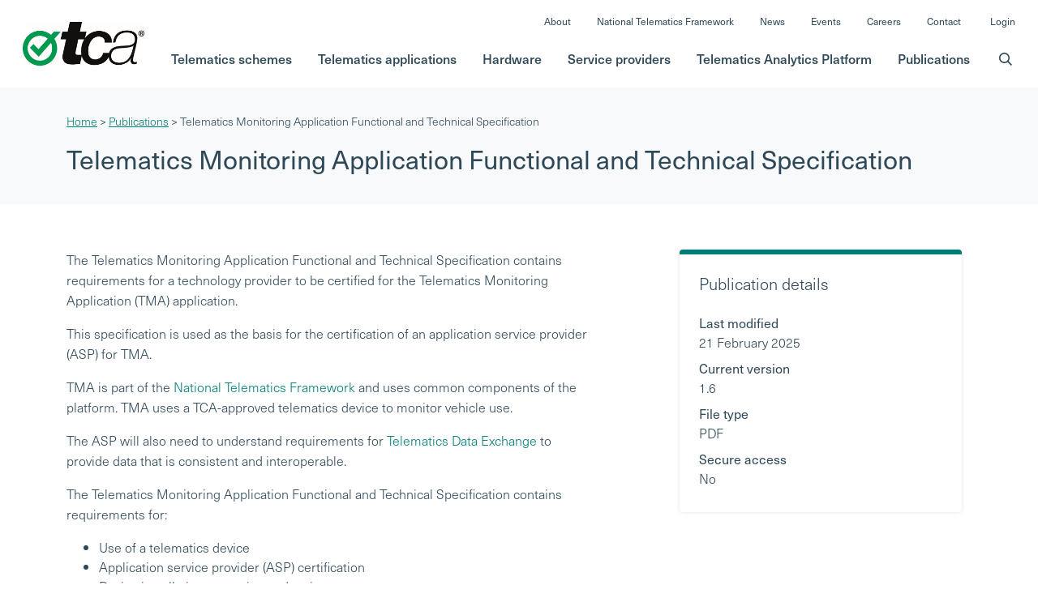

--- FILE ---
content_type: text/html; charset=UTF-8
request_url: https://tca.gov.au/publication/telematics-monitoring-application-specification/
body_size: 9514
content:
<!doctype html>
<html lang="en-AU">
<head>
<meta charset="UTF-8"/>
<meta name="viewport" content="width=device-width, initial-scale=1"/>
<link rel="apple-touch-icon" sizes="180x180" href="/wp-content/themes/tca/assets/images/apple-touch-icon.png">
<link rel="icon" type="image/png" sizes="32x32" href="/wp-content/themes/tca/assets/images/favicon-32x32.png">
<link rel="icon" type="image/png" sizes="16x16" href="/wp-content/themes/tca/assets/images/favicon-16x16.png">
<link rel="manifest" href="/wp-content/themes/tca/assets/images/site.webmanifest">
<link rel="mask-icon" href="/wp-content/themes/tca/assets/images/safari-pinned-tab.svg" color="#5bbad5">
<link rel="shortcut icon" href="/wp-content/themes/tca/assets/images/favicon.ico">
<link href="https://fonts.googleapis.com/css2?family=Material+Symbols+Rounded" rel="stylesheet"/>
<meta name="msapplication-TileColor" content="#00aba9">
<meta name="msapplication-config" content="/wp-content/themes/tca/assets/images/browserconfig.xml">
<meta name="theme-color" content="#ffffff">
<meta name="cf-2fa-verify" content="047a574f2f70c79">
<meta name="description" content="The Telematics Monitoring Application Functional and Technical Specification contains requirements for a technology provider to be certified for the Telematics…"/><meta property="og:description" content="The Telematics Monitoring Application Functional and Technical Specification contains requirements for a technology provider to be certified for the Telematics…"/>
<meta property="og:url" content="https://tca.gov.au/publication/telematics-monitoring-application-specification/"/>
<meta property="og:title" content="Telematics Monitoring Application Functional and Technical Specification"/>
<meta property="og:type" content="article"/>
<meta property="og:image" content=""/>
<meta name='robots' content='max-image-preview:large'/>
<style>img:is([sizes="auto" i], [sizes^="auto," i]) {contain-intrinsic-size:3000px 1500px}</style>
<link rel='dns-prefetch' href='//www.google.com'/>
<!-- <link rel='stylesheet' id='wp-block-library-css' href='https://tca.gov.au/wp-includes/css/dist/block-library/style.min.css?ver=6.8.3' type='text/css' media='all' /> -->
<link rel="stylesheet" type="text/css" href="//tca.gov.au/wp-content/cache/wpfc-minified/1g7bwqe/hfmun.css" media="all"/>
<style id='classic-theme-styles-inline-css' type='text/css'>.wp-block-button__link{color:#fff;background-color:#32373c;border-radius:9999px;box-shadow:none;text-decoration:none;padding:calc(.667em + 2px) calc(1.333em + 2px);font-size:1.125em}.wp-block-file__button{background:#32373c;color:#fff;text-decoration:none}</style>
<style id='advanced-table-table-style-inline-css' type='text/css'>.advanced-table-table{border-collapse:collapse;width:100%}.advanced-table-table td,.advanced-table-table th{border:1px solid #dcdcdc;padding:8px;vertical-align:top}.advanced-table-block{width:100%}</style>
<style id='safe-svg-svg-icon-style-inline-css' type='text/css'>.safe-svg-cover{text-align:center}.safe-svg-cover .safe-svg-inside{display:inline-block;max-width:100%}.safe-svg-cover svg{fill:currentColor;height:100%;max-height:100%;max-width:100%;width:100%}</style>
<!-- <link rel='stylesheet' id='editorskit-frontend-css' href='https://tca.gov.au/wp-content/plugins/block-options/build/style.build.css?ver=new' type='text/css' media='all' /> -->
<link rel="stylesheet" type="text/css" href="//tca.gov.au/wp-content/cache/wpfc-minified/qab3y5r6/hfmun.css" media="all"/>
<style id='global-styles-inline-css' type='text/css'>:root{--wp--preset--aspect-ratio--square:1;--wp--preset--aspect-ratio--4-3: 4/3;--wp--preset--aspect-ratio--3-4: 3/4;--wp--preset--aspect-ratio--3-2: 3/2;--wp--preset--aspect-ratio--2-3: 2/3;--wp--preset--aspect-ratio--16-9: 16/9;--wp--preset--aspect-ratio--9-16: 9/16;--wp--preset--color--black:#000;--wp--preset--color--cyan-bluish-gray:#abb8c3;--wp--preset--color--white:#fff;--wp--preset--color--pale-pink:#f78da7;--wp--preset--color--vivid-red:#cf2e2e;--wp--preset--color--luminous-vivid-orange:#ff6900;--wp--preset--color--luminous-vivid-amber:#fcb900;--wp--preset--color--light-green-cyan:#7bdcb5;--wp--preset--color--vivid-green-cyan:#00d084;--wp--preset--color--pale-cyan-blue:#8ed1fc;--wp--preset--color--vivid-cyan-blue:#0693e3;--wp--preset--color--vivid-purple:#9b51e0;--wp--preset--gradient--vivid-cyan-blue-to-vivid-purple:linear-gradient(135deg,rgba(6,147,227,1) 0%,#9b51e0 100%);--wp--preset--gradient--light-green-cyan-to-vivid-green-cyan:linear-gradient(135deg,#7adcb4 0%,#00d082 100%);--wp--preset--gradient--luminous-vivid-amber-to-luminous-vivid-orange:linear-gradient(135deg,rgba(252,185,0,1) 0%,rgba(255,105,0,1) 100%);--wp--preset--gradient--luminous-vivid-orange-to-vivid-red:linear-gradient(135deg,rgba(255,105,0,1) 0%,#cf2e2e 100%);--wp--preset--gradient--very-light-gray-to-cyan-bluish-gray:linear-gradient(135deg,#eee 0%,#a9b8c3 100%);--wp--preset--gradient--cool-to-warm-spectrum:linear-gradient(135deg,#4aeadc 0%,#9778d1 20%,#cf2aba 40%,#ee2c82 60%,#fb6962 80%,#fef84c 100%);--wp--preset--gradient--blush-light-purple:linear-gradient(135deg,#ffceec 0%,#9896f0 100%);--wp--preset--gradient--blush-bordeaux:linear-gradient(135deg,#fecda5 0%,#fe2d2d 50%,#6b003e 100%);--wp--preset--gradient--luminous-dusk:linear-gradient(135deg,#ffcb70 0%,#c751c0 50%,#4158d0 100%);--wp--preset--gradient--pale-ocean:linear-gradient(135deg,#fff5cb 0%,#b6e3d4 50%,#33a7b5 100%);--wp--preset--gradient--electric-grass:linear-gradient(135deg,#caf880 0%,#71ce7e 100%);--wp--preset--gradient--midnight:linear-gradient(135deg,#020381 0%,#2874fc 100%);--wp--preset--font-size--small:13px;--wp--preset--font-size--medium:20px;--wp--preset--font-size--large:36px;--wp--preset--font-size--x-large:42px;--wp--preset--spacing--20:.44rem;--wp--preset--spacing--30:.67rem;--wp--preset--spacing--40:1rem;--wp--preset--spacing--50:1.5rem;--wp--preset--spacing--60:2.25rem;--wp--preset--spacing--70:3.38rem;--wp--preset--spacing--80:5.06rem;--wp--preset--shadow--natural:6px 6px 9px rgba(0,0,0,.2);--wp--preset--shadow--deep:12px 12px 50px rgba(0,0,0,.4);--wp--preset--shadow--sharp:6px 6px 0 rgba(0,0,0,.2);--wp--preset--shadow--outlined:6px 6px 0 -3px rgba(255,255,255,1) , 6px 6px rgba(0,0,0,1);--wp--preset--shadow--crisp:6px 6px 0 rgba(0,0,0,1)}:where(.is-layout-flex){gap:.5em}:where(.is-layout-grid){gap:.5em}body .is-layout-flex{display:flex}.is-layout-flex{flex-wrap:wrap;align-items:center}.is-layout-flex > :is(*, div){margin:0}body .is-layout-grid{display:grid}.is-layout-grid > :is(*, div){margin:0}:where(.wp-block-columns.is-layout-flex){gap:2em}:where(.wp-block-columns.is-layout-grid){gap:2em}:where(.wp-block-post-template.is-layout-flex){gap:1.25em}:where(.wp-block-post-template.is-layout-grid){gap:1.25em}.has-black-color{color:var(--wp--preset--color--black)!important}.has-cyan-bluish-gray-color{color:var(--wp--preset--color--cyan-bluish-gray)!important}.has-white-color{color:var(--wp--preset--color--white)!important}.has-pale-pink-color{color:var(--wp--preset--color--pale-pink)!important}.has-vivid-red-color{color:var(--wp--preset--color--vivid-red)!important}.has-luminous-vivid-orange-color{color:var(--wp--preset--color--luminous-vivid-orange)!important}.has-luminous-vivid-amber-color{color:var(--wp--preset--color--luminous-vivid-amber)!important}.has-light-green-cyan-color{color:var(--wp--preset--color--light-green-cyan)!important}.has-vivid-green-cyan-color{color:var(--wp--preset--color--vivid-green-cyan)!important}.has-pale-cyan-blue-color{color:var(--wp--preset--color--pale-cyan-blue)!important}.has-vivid-cyan-blue-color{color:var(--wp--preset--color--vivid-cyan-blue)!important}.has-vivid-purple-color{color:var(--wp--preset--color--vivid-purple)!important}.has-black-background-color{background-color:var(--wp--preset--color--black)!important}.has-cyan-bluish-gray-background-color{background-color:var(--wp--preset--color--cyan-bluish-gray)!important}.has-white-background-color{background-color:var(--wp--preset--color--white)!important}.has-pale-pink-background-color{background-color:var(--wp--preset--color--pale-pink)!important}.has-vivid-red-background-color{background-color:var(--wp--preset--color--vivid-red)!important}.has-luminous-vivid-orange-background-color{background-color:var(--wp--preset--color--luminous-vivid-orange)!important}.has-luminous-vivid-amber-background-color{background-color:var(--wp--preset--color--luminous-vivid-amber)!important}.has-light-green-cyan-background-color{background-color:var(--wp--preset--color--light-green-cyan)!important}.has-vivid-green-cyan-background-color{background-color:var(--wp--preset--color--vivid-green-cyan)!important}.has-pale-cyan-blue-background-color{background-color:var(--wp--preset--color--pale-cyan-blue)!important}.has-vivid-cyan-blue-background-color{background-color:var(--wp--preset--color--vivid-cyan-blue)!important}.has-vivid-purple-background-color{background-color:var(--wp--preset--color--vivid-purple)!important}.has-black-border-color{border-color:var(--wp--preset--color--black)!important}.has-cyan-bluish-gray-border-color{border-color:var(--wp--preset--color--cyan-bluish-gray)!important}.has-white-border-color{border-color:var(--wp--preset--color--white)!important}.has-pale-pink-border-color{border-color:var(--wp--preset--color--pale-pink)!important}.has-vivid-red-border-color{border-color:var(--wp--preset--color--vivid-red)!important}.has-luminous-vivid-orange-border-color{border-color:var(--wp--preset--color--luminous-vivid-orange)!important}.has-luminous-vivid-amber-border-color{border-color:var(--wp--preset--color--luminous-vivid-amber)!important}.has-light-green-cyan-border-color{border-color:var(--wp--preset--color--light-green-cyan)!important}.has-vivid-green-cyan-border-color{border-color:var(--wp--preset--color--vivid-green-cyan)!important}.has-pale-cyan-blue-border-color{border-color:var(--wp--preset--color--pale-cyan-blue)!important}.has-vivid-cyan-blue-border-color{border-color:var(--wp--preset--color--vivid-cyan-blue)!important}.has-vivid-purple-border-color{border-color:var(--wp--preset--color--vivid-purple)!important}.has-vivid-cyan-blue-to-vivid-purple-gradient-background{background:var(--wp--preset--gradient--vivid-cyan-blue-to-vivid-purple)!important}.has-light-green-cyan-to-vivid-green-cyan-gradient-background{background:var(--wp--preset--gradient--light-green-cyan-to-vivid-green-cyan)!important}.has-luminous-vivid-amber-to-luminous-vivid-orange-gradient-background{background:var(--wp--preset--gradient--luminous-vivid-amber-to-luminous-vivid-orange)!important}.has-luminous-vivid-orange-to-vivid-red-gradient-background{background:var(--wp--preset--gradient--luminous-vivid-orange-to-vivid-red)!important}.has-very-light-gray-to-cyan-bluish-gray-gradient-background{background:var(--wp--preset--gradient--very-light-gray-to-cyan-bluish-gray)!important}.has-cool-to-warm-spectrum-gradient-background{background:var(--wp--preset--gradient--cool-to-warm-spectrum)!important}.has-blush-light-purple-gradient-background{background:var(--wp--preset--gradient--blush-light-purple)!important}.has-blush-bordeaux-gradient-background{background:var(--wp--preset--gradient--blush-bordeaux)!important}.has-luminous-dusk-gradient-background{background:var(--wp--preset--gradient--luminous-dusk)!important}.has-pale-ocean-gradient-background{background:var(--wp--preset--gradient--pale-ocean)!important}.has-electric-grass-gradient-background{background:var(--wp--preset--gradient--electric-grass)!important}.has-midnight-gradient-background{background:var(--wp--preset--gradient--midnight)!important}.has-small-font-size{font-size:var(--wp--preset--font-size--small)!important}.has-medium-font-size{font-size:var(--wp--preset--font-size--medium)!important}.has-large-font-size{font-size:var(--wp--preset--font-size--large)!important}.has-x-large-font-size{font-size:var(--wp--preset--font-size--x-large)!important}:where(.wp-block-post-template.is-layout-flex){gap:1.25em}:where(.wp-block-post-template.is-layout-grid){gap:1.25em}:where(.wp-block-columns.is-layout-flex){gap:2em}:where(.wp-block-columns.is-layout-grid){gap:2em}:root :where(.wp-block-pullquote){font-size:1.5em;line-height:1.6}</style>
<!-- <link rel='stylesheet' id='contact-form-7-css' href='https://tca.gov.au/wp-content/plugins/contact-form-7/includes/css/styles.css?ver=6.1.2' type='text/css' media='all' /> -->
<link rel="stylesheet" type="text/css" href="//tca.gov.au/wp-content/cache/wpfc-minified/48ubw5o/hfmun.css" media="all"/>
<script src='//tca.gov.au/wp-content/cache/wpfc-minified/k2a1ozj7/hfmun.js' type="text/javascript"></script>
<!-- <script type="text/javascript" src="https://tca.gov.au/wp-content/plugins/jquery-updater/js/jquery-3.7.1.min.js?ver=3.7.1" id="jquery-core-js"></script> -->
<!-- <script type="text/javascript" src="https://tca.gov.au/wp-content/plugins/jquery-updater/js/jquery-migrate-3.5.2.min.js?ver=3.5.2" id="jquery-migrate-js"></script> -->
<script type="text/javascript" src="https://www.google.com/recaptcha/api.js" id="recaptcha_js-js"></script>
<script src='//tca.gov.au/wp-content/cache/wpfc-minified/7viunsyb/hfmun.js' type="text/javascript"></script>
<!-- <script type="text/javascript" src="https://tca.gov.au/wp-content/plugins/vision6-forms/public/js/iframeResizer.min.js?ver=1" id="v6_forms_iframe_resize-js"></script> -->
<script type="text/javascript" id="v6_forms_iframe_resize-js-after">//<![CDATA[
document.addEventListener("DOMContentLoaded",function(){iFrameResize({checkOrigin:false},'.webform-iframe');})
//]]></script>
<link rel="https://api.w.org/" href="https://tca.gov.au/wp-json/"/><link rel="alternate" title="JSON" type="application/json" href="https://tca.gov.au/wp-json/wp/v2/publication/115"/><meta name="generator" content="WordPress 6.8.3"/>
<link rel="canonical" href="https://tca.gov.au/publication/telematics-monitoring-application-specification/"/>
<link rel='shortlink' href='https://tca.gov.au/?p=115'/>
<link rel="alternate" title="oEmbed (JSON)" type="application/json+oembed" href="https://tca.gov.au/wp-json/oembed/1.0/embed?url=https%3A%2F%2Ftca.gov.au%2Fpublication%2Ftelematics-monitoring-application-specification%2F"/>
<link rel="alternate" title="oEmbed (XML)" type="text/xml+oembed" href="https://tca.gov.au/wp-json/oembed/1.0/embed?url=https%3A%2F%2Ftca.gov.au%2Fpublication%2Ftelematics-monitoring-application-specification%2F&#038;format=xml"/>
<noscript><style>.lazyload[data-src]{display:none!important}</style></noscript><style>.lazyload{background-image:none!important}.lazyload:before{background-image:none!important}</style>		<style type="text/css" id="wp-custom-css">.tab-heading{display:block;padding:.5rem 1rem;font-weight:500}.table-subheading{font-weight:400}#provider-finder__content .table thead th{vertical-align:top}.page-id-3516 table{font-size:.8em}.page-id-3516 table th,.page-id-3516 table td{width:20%;vertical-align:top!important}.page-id-3516 table th ul,.page-id-3516 table td ul{padding-left:25px}@media (min-width:992px){.subcontent__inner__block__primary--nosidebar{flex:0 0 85%;min-width:85%}}.subcontent img.table-logo{width:45%;margin-bottom:8px}#provider-finder,.tab-pane{font-size:.98em}.smart-obm-table{font-size:95%}.postid-188 .assurance-heading,.postid-188 .assurance-level{display:none}.advanced-table-block{overflow:scroll}.service-provider-table td{padding:12px}.service-provider-table .header-cell{vertical-align:middle;min-width:140px}.service-provider-table .header-cell p{margin:0}.service-provider-table ul{padding-left:16px}.service-provider-table .rotated-header-cell{vertical-align:middle;width:60px}.service-provider-table .rotated-header-cell p{writing-mode:vertical-lr;transform:rotate(180deg);height:300px;margin:10px;text-align:center}.service-provider-table .image-header-cell{vertical-align:middle;padding-top:16px;padding-bottom:16px}.service-provider-table .image-header-cell img{mix-blend-mode:multiply}.service-provider-table .image-header-cell p,.service-provider-table .image-header-cell figure{margin-bottom:0}.service-provider-table .header-cell.contact-cell{width:300px}</style>
<title>  Telematics Monitoring Application Functional and Technical Specification - Transport Certification Australia</title>
<!-- <link href="/wp-content/themes/tca/assets/styles/main.css?ver=6.7" rel="stylesheet"> -->
<link rel="stylesheet" type="text/css" href="//tca.gov.au/wp-content/cache/wpfc-minified/kngv44zc/hfmun.css" media="all"/>
<!-- Typekit -->
<link rel="prefetch stylesheet" href="https://use.typekit.net/wcw6ppn.css">
<!-- Global site tag (gtag.js) - Google Analytics -->
<script async src="https://www.googletagmanager.com/gtag/js?id=UA-18066497-4"></script>
<script>window.dataLayer=window.dataLayer||[];function gtag(){dataLayer.push(arguments);}gtag('js',new Date());gtag('config','UA-18066497-4');</script>
<style type="text/css">.wp-block-table td,.wp-block-table th{border:unset}.wp-block-table thead{border:unset}</style>
</head>
<body class="wp-singular publication-template-default single single-publication postid-115 wp-theme-tca">
<a class="skip-link sr-only" href="#content">Skip to main content</a>
<header id="header" class="header">
<div class="header__inner">
<a class="logo" href="/">
Transport Certification Australia Home
</a>
<button class="hamburger hamburger--slider" type="button" aria-label="Toggle menu">
<span class="hamburger-box">
<span class="hamburger-inner"></span>
</span>
</button>
<div class="header__navwrapper">
<nav class="header__topnav" aria-label="Top navigation">
<ul>
<li><a href="https://tca.gov.au/about/">About</a></li><li><a href="https://tca.gov.au/national-telematics-framework/">National Telematics Framework</a></li><li><a href="https://tca.gov.au/news/">News</a></li><li><a href="https://tca.gov.au/events/">Events</a></li><li><a href="https://tca.gov.au/about/careers/">Careers</a></li><li><a href="https://tca.gov.au/contact/">Contact</a></li>                                                    <li><a href="#" data-toggle="modal" data-target="#login-modal">Login</a></li> 
</ul>
</nav>
<nav class="header__mainnav" aria-label="Main navigation">
<ul>
<li class="has-mega-menu item-11054"><a aria-haspopup="true" aria-expanded="false" class="has-mega-menu" href="https://tca.gov.au/national-telematics-framework/schemes/">Telematics schemes</a>                                <button class="navigation__toggle js-navigation-toggle"><span class="sr-only">Toggle</span></button>
<div class="mega-menu__wrapper js-mega-menu">
<div class="mega-menu">
<div class="mega-menu__content">
<h2><a href="https://tca.gov.au/national-telematics-framework/schemes/">Telematics schemes</a></h2>
<p>A list of all schemes currently available, which enable heavy vehicles to operate on Australian road networks.</p>
</div>
<div class="mega-menu__subnav">
<nav>
<ul role="menu" class="subnav">
<li><a role="menuitem" href="https://tca.gov.au/national-telematics-framework/schemes/">Summary of telematics schemes across Australia</a></li><li class="subsubnav"><a role="menuitem" href="https://tca.gov.au/national-telematics-framework/schemes/road-infrastructure-management-schemes/">Road Infrastructure Management Schemes</a></li><li class="subsubnav"><a role="menuitem" href="https://tca.gov.au/national-telematics-framework/schemes/telematics-monitoring-application-schemes/">Telematics Monitoring Application Schemes</a></li>                                                </ul>
</nav>
</div>
</div>
</div>
</li><li class="has-mega-menu item-1998"><a aria-haspopup="true" aria-expanded="false" class="has-mega-menu" href="https://tca.gov.au/national-telematics-framework/applications/">Telematics applications</a>                                <button class="navigation__toggle js-navigation-toggle"><span class="sr-only">Toggle</span></button>
<div class="mega-menu__wrapper js-mega-menu">
<div class="mega-menu">
<div class="mega-menu__content">
<h2><a href="https://tca.gov.au/national-telematics-framework/applications/">Telematics applications</a></h2>
<p>A list of telematics applications that enable standardised collection of telematics data from vehicles participating in the National Telematics Framework, as appropriate to the level of assurance of the telematics application.</p>
</div>
<div class="mega-menu__subnav">
<nav>
<ul role="menu" class="subnav">
<li><a role="menuitem" href="https://tca.gov.au/service-offering/road-infrastructure-management/">Road Infrastructure Management (RIM)</a></li><li><a role="menuitem" href="https://tca.gov.au/service-offering/telematics-monitoring-application/">Telematics Monitoring Application (TMA)</a></li><li><a role="menuitem" href="https://tca.gov.au/service-offering/intelligent-access-program/">Intelligent Access Program (IAP)</a></li>                                                </ul>
</nav>
</div>
</div>
</div>
</li><li class="has-mega-menu item-344"><a aria-haspopup="true" aria-expanded="false" class="has-mega-menu" href="https://tca.gov.au/hardware/">Hardware</a>                                <button class="navigation__toggle js-navigation-toggle"><span class="sr-only">Toggle</span></button>
<div class="mega-menu__wrapper js-mega-menu">
<div class="mega-menu">
<div class="mega-menu__content">
<h2><a href="https://tca.gov.au/hardware/">Hardware</a></h2>
<p>View a list of TCA type-approved telematics devices and Smart OBM systems.</p>
</div>
<div class="mega-menu__subnav">
<nav>
<ul role="menu" class="subnav">
<li><a role="menuitem" href="https://tca.gov.au/service-offering/telematics-devices/">Telematics Devices</a></li><li class="subsubnav"><a role="menuitem" href="https://tca.gov.au/hardware/type-approved-telematics-devices/">Type-Approved Telematics Devices</a></li><li class="subsubnav"><a role="menuitem" href="https://tca.gov.au/hardware/type-approved-telematics-devices-for-use-only-by-nominated-transport-operators/">Type-Approved Telematics Devices<br/> (for use only by nominated transport operators)</a></li><li><a role="menuitem" href="https://tca.gov.au/smart-obm-systems/">Smart OBM systems</a></li><li class="subsubnav"><a role="menuitem" href="https://tca.gov.au/hardware/type-approved-obm-systems/">Type-Approved OBM Systems</a></li><li class="subsubnav"><a role="menuitem" href="https://tca.gov.au/hardware/type-approved-obm-systems-for-operator-suppliers/">Type-Approved OBM Systems<br/> (for use only by nominated transport operators)</a></li><li><a role="menuitem" href="https://tca.gov.au/hardware/interim-obm/">Interim OBM</a></li>                                                </ul>
</nav>
</div>
</div>
</div>
</li><li class="has-mega-menu item-1478"><a aria-haspopup="true" aria-expanded="false" class="has-mega-menu" href="/choose-a-service-provider/">Service providers</a>                                <button class="navigation__toggle js-navigation-toggle"><span class="sr-only">Toggle</span></button>
<div class="mega-menu__wrapper js-mega-menu">
<div class="mega-menu">
<div class="mega-menu__content">
<h2><a href="/choose-a-service-provider/">Service providers</a></h2>
<p>View a list of service providers approved by TCA to offer services under the National Telematics Framework and learn about the certification process.</p>
</div>
<div class="mega-menu__subnav">
<nav>
<ul role="menu" class="subnav">
<li><a role="menuitem" href="https://tca.gov.au/choose-a-service-provider/">Choose a service provider</a></li><li><a role="menuitem" href="https://tca.gov.au/tca-recognition/">TCA recognition</a></li><li><a role="menuitem" href="https://tca.gov.au/national-telematics-framework/certification-type-approval/">Certification, Registration and Type-Approval</a></li><li class="subsubnav"><a role="menuitem" href="https://tca.gov.au/national-telematics-framework/different-levels-of-assurance/">Levels of Assurance</a></li><li class="subsubnav"><a role="menuitem" href="https://tca.gov.au/service-providers/becoming-service-provider/">Become an Application Service Provider</a></li><li class="subsubnav"><a role="menuitem" href="https://tca.gov.au/hardware/obtaining-type-approval-for-a-telematics-device/">Obtaining Type-Approval for a Telematics Device</a></li><li class="subsubnav"><a role="menuitem" href="https://tca.gov.au/hardware/obtaining-type-approval-of-on-board-mass-obm-systems/">Obtaining Type-Approval for On-Board Mass (OBM) Systems</a></li><li class="subsubnav"><a role="menuitem" href="https://tca.gov.au/national-telematics-framework/operational-fees/">Operational Fees</a></li><li><a role="menuitem" href="https://tca.gov.au/service-providers/resources-for-service-providers/">Resources for Service Providers</a></li>                                                </ul>
</nav>
</div>
</div>
</div>
</li><li class=" item-4547"><a class="" href="https://tca.gov.au/service-offerings/telematics-analytics-platform/">Telematics Analytics Platform</a></li><li class="has-mega-menu item-345"><a aria-haspopup="true" aria-expanded="false" class="has-mega-menu" href="https://tca.gov.au/publications/">Publications</a>                                <button class="navigation__toggle js-navigation-toggle"><span class="sr-only">Toggle</span></button>
<div class="mega-menu__wrapper js-mega-menu">
<div class="mega-menu">
<div class="mega-menu__content">
<h2><a href="https://tca.gov.au/publications/">Publications</a></h2>
<p></p>
</div>
<div class="mega-menu__subnav">
<nav>
<ul role="menu" class="subnav">
<li><a role="menuitem" href="https://tca.gov.au/national-telematics-framework/">National Telematics Framework Documents</a></li><li><a role="menuitem" href="/publications/?filter=functional-technical-specification">Functional and Technical Specifications</a></li><li><a role="menuitem" href="https://tca.gov.au/publications/?filter=quickstart-guide">Guides</a></li><li><a role="menuitem" href="https://tca.gov.au/service-offerings/telematics-analytics-platform/tap-training/">TAP User Guides</a></li><li><a role="menuitem" href="/publications/?filter=fact-sheet">Fact Sheets</a></li><li><a role="menuitem" href="https://tca.gov.au/publications/">All Publications</a></li>                                                </ul>
</nav>
</div>
</div>
</div>
</li><li class="js-search nav-search item-318"><a class="js-search nav-search" href="#">Search</a>                                <div class="search-bar__wrapper search-bar__wrapper--hide">
<div class="search-bar">
<div class="search-bar__form">
<form type="POST" action="https://tca.gov.au/?">
<label class="sr-only" for="search-bar__input">Enter search terms:</label>
<input id="search-bar__input" class="form-control form-control-sm" type="text" name="s" placeholder="Enter search terms"/>
<button type="submit" name="submit">Search</button>
</form>
</div> <!-- /.search-bar__form -->
</div><!-- /.search-bar -->
</div><!-- /.search-bar__wrapper -->
</li>				</ul>
</nav>
</div>
</div>
</header>
<div id="content" class="container site-content">
<script>jQuery(document).ready(function($){if($("#publication-details")[0].children.length===0){var href=$("#download-publication")[0].href;window.location.href=href;}})</script>
<section id="primary" class="content-area">
<main id="main" class="site-main">
<article id="post-115" class="post-115 publication type-publication status-publish hentry publication_type-functional-technical-specification">
<header class="subheader">
<div class="subheader__inner">
<div class="subheader__inner__container">
<div class="subheader__breadcrumb">
<a href="/" rel="v:url" property="v:title">Home</a> &gt; <span typeof="v:Breadcrumb"><a rel="v:url" property="v:title" href="/publications">Publications</a></span> &gt; <span class="current">Telematics Monitoring Application Functional and Technical Specification</span>
</div>
<h1>Telematics Monitoring Application Functional and Technical Specification</h1>					</div>
</div>
</header>
<div class="subcontent">
<div class="subcontent__inner">
<div class="subcontent__inner__block">
<div class="subcontent__inner__block__primary pb-4">
<div id="publication-details">
<p>The Telematics Monitoring Application Functional and Technical Specification contains requirements for a technology provider to be certified for the Telematics Monitoring Application (TMA) application.</p>
<p>This specification is used as the basis for the certification of an application service provider (ASP) for TMA.</p>
<p>TMA is part of the&nbsp;<a href="https://tca.gov.au/national-telematics-framework/">National Telematics Framework</a>&nbsp;and uses common components of the platform. TMA uses a TCA-approved telematics device to monitor vehicle use.</p>
<p>The ASP will also need to understand requirements for&nbsp;<a href="https://tca.gov.au/publication/telematics-data-exchange/" class="ek-link">Telematics Data Exchange</a>&nbsp;to provide data that is consistent and interoperable.</p>
<p>The Telematics Monitoring Application Functional and Technical Specification contains requirements for:</p>
<ul class="wp-block-list"><li>Use of a telematics device</li><li>Application service provider (ASP) certification</li><li>Device installation, operation and maintenance</li><li>ASP system</li><li>Data handling</li><li>Enrolment</li><li>Data reporting</li><li>Data exchange</li><li>ASP audit and review, etc.</li></ul>
<p>TMA provides a flexible, cost effective approach to the management of vehicle access using telematics. It offers a lower level of assurance for lower risk activities.&nbsp;</p>
<p>Questions? <a href="https://tca.gov.au/contact/">Contact us</a>.</p>
</div>
<a id="download-publication" href="https://tca.gov.au/publication/telematics-monitoring-application-specification/specification-tmafts-version1-6/" class="btn btn-secondary">Download Publication</a>
</div>
<div class="subcontent__inner__block__sidebar">
<div class="sidebar">
<div class="sidebar__card">
<div class="sidebar__card__inner">
<h4>Publication details</h4>
<dl>
<dt>Last modified</dt>
<dd>21 February 2025</dd>
<dt>Current version</dt>
<dd>1.6</dd>
<dt>File type</dt>
<dd>PDF</dd>
<dt>Secure access</dt>
<dd>No</dd>
</dl>
</div>
</div>
</div>
</div>
</div>
</div>
</article>
</main>
</section>
</div><!-- #content -->
<footer class="footer">
<div class="footer__inner">
<div class="footer__inner__block">
<nav class="footer__explore">
<h3>Explore TCA</h3>
<ul>
<li><a href="https://tca.gov.au/about/">About TCA</a></li><li><a href="https://tca.gov.au/about/what-we-do/">What we do</a></li><li><a href="https://tca.gov.au/about/strategic-plan/">Strategic Plan</a></li><li><a href="https://tca.gov.au/legal-notices/">Legal Notices</a></li><li><a href="https://tca.gov.au/about/standards-accreditation/">Standards and Accreditation</a></li><li><a href="https://tca.gov.au/about/careers/">Careers at TCA</a></li>                </ul>
</nav>
<section class="footer__newsletter">
<div><h3>Subscribe</h3><div class="textwidget custom-html-widget"><p>Stay connected. Subscribe to receive updates from TCA.</p>
<a href="/newsletter" class="btn btn-secondary" style="text-decoration:none;">Subscribe to our newsletter</a>
<p><small>We won’t share your personal details with anyone. <a href="/privacy-policy">Privacy Policy</a></small></p></div></div><div>			<div class="textwidget"><ul>
<li class="footer__linkedin"><a href="https://au.linkedin.com/company/transport-certification-australia" target="_blank" rel="noopener">Linkedin</a></li>
</ul>
</div>
</div>			</section>
<section class="footer__contact">
<div><h3>Stay in touch</h3>			<div class="textwidget"><address>Transport Certification Australia<br/>
Level 17, 360 Elizabeth St.<br/>
Melbourne VIC 3000</address>
<address>For general enquiries: <strong><a href="tel:+610386014600">+61 (03) 8601 4600</a></strong><br/>
For media enquiries: <strong><a href="tel:+610282653333">+61 (02) 8265 3333</a></strong></address>
<p>Contact us online using our <a href="/contact">contact form</a>.</p>
</div>
</div>			</section>
</div>
</div>
<div class="footer__sub">
<div class="footer__sub__inner">
<div class="footer__sub__inner__block" style="padding-top: 20px; margin-bottom: 25px;">
<a href="/about/standards-accreditation/nata-accreditation/"><img alt="NATA logo" src="[data-uri]" style="width: 70px; margin-right: 15px;" data-src="https://tca.gov.au/wp-content/uploads/2026/01/image010.jpg" decoding="async" class="lazyload" data-eio-rwidth="122" data-eio-rheight="146"><noscript><img alt="NATA logo" src="https://tca.gov.au/wp-content/uploads/2026/01/image010.jpg" style="width: 70px; margin-right: 15px;" data-eio="l"></noscript></a>
<a href="/about/standards-accreditation/iso-accreditation/"><img alt="ISO 9001 logo" src="[data-uri]" style="width: 41px; margin-right: 15px;" data-src="https://tca.gov.au/wp-content/uploads/2026/01/image008.jpg" decoding="async" class="lazyload" data-eio-rwidth="110" data-eio-rheight="244"><noscript><img alt="ISO 9001 logo" src="https://tca.gov.au/wp-content/uploads/2026/01/image008.jpg" style="width: 41px; margin-right: 15px;" data-eio="l"></noscript></a>
<a href="/about/standards-accreditation/iso-accreditation/"><img alt="ISO 27001 logo" src="[data-uri]" style="width: 37px;" data-src="https://tca.gov.au/wp-content/uploads/2026/01/ISO-27001.jpg" decoding="async" class="lazyload" data-eio-rwidth="393" data-eio-rheight="976"><noscript><img alt="ISO 27001 logo" src="https://tca.gov.au/wp-content/uploads/2026/01/ISO-27001.jpg" style="width: 37px;" data-eio="l"></noscript></a>
<ul><li><a href="https://tca.gov.au/privacy-policy/">Privacy Policy</a></li><li><a href="https://tca.gov.au/accessibility/">Accessibility</a></li><li><a href="https://tca.gov.au/copyright/">Copyright</a></li><li><a href="https://tca.gov.au/disclaimer/">Disclaimer</a></li><li><a href="https://tca.gov.au/contact/">Contact</a></li></ul>			</div>
</div>
</div>
</footer>
<div class="modal fade" id="login-modal" tabindex="-1" role="dialog" aria-labelledby="login-modal-label" aria-hidden="true">
<div class="modal-dialog" role="document">
<div class="modal-content">
<div class="modal-header">
<h5 id="login-modal-label" class="modal-title">Login to TCA</h5>
<button type="button" class="close" data-dismiss="modal" aria-label="Close">
<span aria-hidden="true">&times;</span>
</button>
</div>
<div class="modal-body">
<form name="loginform" id="loginform" action="/wp-login.php" method="post">
<div class="form-group">
<p class="login-username">
<label for="user_login">Username</label>
<input type="text" name="log" id="user_login" class="form-control" value="" size="20" autocomplete="username" required>
</p>
</div>
<div class="form-group">
<p class="login-password">
<label for="user_pass">Password</label>
<input type="password" name="pwd" id="user_pass" class="form-control" value="" size="20" autocomplete="current-password" required>
</p>
</div>
<div class="form-group">
<p class="login-remember"><label><input name="rememberme" type="checkbox" id="rememberme" value="forever"> Remember Me</label></p>
</div>
<div class="form-group">
<p class="login-submit">
<input type="submit" name="wp-submit" id="wp-submit" class="btn btn-secondary" value="Log In">
<input type="hidden" name="redirect_to" value="https://tca.gov.au/publication/telematics-monitoring-application-specification/specification-tmafts-version1-6/">
</p>
</div>
<div class="form-group">
<!-- <p><a href="/register">Register an account</a><br  -->
<a href="/reset-password">Forgot password?</a></p>
</div>
</form>
</div>
</div>
</div>
</div>
</div>
<script type="speculationrules">
{"prefetch":[{"source":"document","where":{"and":[{"href_matches":"\/*"},{"not":{"href_matches":["\/wp-*.php","\/wp-admin\/*","\/wp-content\/uploads\/*","\/wp-content\/*","\/wp-content\/plugins\/*","\/wp-content\/themes\/tca\/*","\/*\\?(.+)"]}},{"not":{"selector_matches":"a[rel~=\"nofollow\"]"}},{"not":{"selector_matches":".no-prefetch, .no-prefetch a"}}]},"eagerness":"conservative"}]}
</script>
<script type="text/javascript" id="eio-lazy-load-js-before">//<![CDATA[
var eio_lazy_vars={"exactdn_domain":"","skip_autoscale":0,"threshold":0,"use_dpr":1};
//]]></script>
<script type="text/javascript" src="https://tca.gov.au/wp-content/plugins/ewww-image-optimizer/includes/lazysizes.min.js?ver=821" id="eio-lazy-load-js" async="async" data-wp-strategy="async"></script>
<script type="text/javascript" src="https://tca.gov.au/wp-includes/js/dist/hooks.min.js?ver=4d63a3d491d11ffd8ac6" id="wp-hooks-js"></script>
<script type="text/javascript" src="https://tca.gov.au/wp-includes/js/dist/i18n.min.js?ver=5e580eb46a90c2b997e6" id="wp-i18n-js"></script>
<script type="text/javascript" id="wp-i18n-js-after">//<![CDATA[
wp.i18n.setLocaleData({'text direction\u0004ltr':['ltr']});
//]]></script>
<script type="text/javascript" src="https://tca.gov.au/wp-content/plugins/contact-form-7/includes/swv/js/index.js?ver=6.1.2" id="swv-js"></script>
<script type="text/javascript" id="contact-form-7-js-before">//<![CDATA[
var wpcf7={"api":{"root":"https:\/\/tca.gov.au\/wp-json\/","namespace":"contact-form-7\/v1"}};
//]]></script>
<script type="text/javascript" src="https://tca.gov.au/wp-content/plugins/contact-form-7/includes/js/index.js?ver=6.1.2" id="contact-form-7-js"></script>
<script type="text/javascript" src="https://tca.gov.au/wp-content/plugins/page-links-to/dist/new-tab.js?ver=3.3.7" id="page-links-to-js"></script>
<script type="text/javascript" src="https://www.google.com/recaptcha/api.js?render=6Ldhmb8UAAAAAFRl_StCfp4gbpidmCK4xUiBKHE8&amp;ver=3.0" id="google-recaptcha-js"></script>
<script type="text/javascript" src="https://tca.gov.au/wp-includes/js/dist/vendor/wp-polyfill.min.js?ver=3.15.0" id="wp-polyfill-js"></script>
<script type="text/javascript" id="wpcf7-recaptcha-js-before">//<![CDATA[
var wpcf7_recaptcha={"sitekey":"6Ldhmb8UAAAAAFRl_StCfp4gbpidmCK4xUiBKHE8","actions":{"homepage":"homepage","contactform":"contactform"}};
//]]></script>
<script type="text/javascript" src="https://tca.gov.au/wp-content/plugins/contact-form-7/modules/recaptcha/index.js?ver=6.1.2" id="wpcf7-recaptcha-js"></script>
<script>var user_verification_scripts_vars={"siteUrl":"https:\/\/tca.gov.au"}</script>
<script>var user_verification_scripts_vars={"siteUrl":"https:\/\/tca.gov.au"}</script>
<script type="text/javascript">jQuery(document).ready(function($){for(let i=0;i<document.forms.length;++i){let form=document.forms[i];if($(form).attr("method")!="get"){$(form).append('<input type="hidden" name="AcUterZRN" value="Bg.35oH" />');}if($(form).attr("method")!="get"){$(form).append('<input type="hidden" name="LWPvZ-ihM" value="gPRBM]6X" />');}if($(form).attr("method")!="get"){$(form).append('<input type="hidden" name="WBbpHGPMuYkoUlT" value="Ir6AhL7H.3nRS" />');}if($(form).attr("method")!="get"){$(form).append('<input type="hidden" name="QMrBhDvEfW" value="jPJM8bXL[QYAf" />');}}$(document).on('submit','form',function(){if($(this).attr("method")!="get"){$(this).append('<input type="hidden" name="AcUterZRN" value="Bg.35oH" />');}if($(this).attr("method")!="get"){$(this).append('<input type="hidden" name="LWPvZ-ihM" value="gPRBM]6X" />');}if($(this).attr("method")!="get"){$(this).append('<input type="hidden" name="WBbpHGPMuYkoUlT" value="Ir6AhL7H.3nRS" />');}if($(this).attr("method")!="get"){$(this).append('<input type="hidden" name="QMrBhDvEfW" value="jPJM8bXL[QYAf" />');}return true;});jQuery.ajaxSetup({beforeSend:function(e,data){if(data.type!=='POST')return;if(typeof data.data==='object'&&data.data!==null){data.data.append("AcUterZRN","Bg.35oH");data.data.append("LWPvZ-ihM","gPRBM]6X");data.data.append("WBbpHGPMuYkoUlT","Ir6AhL7H.3nRS");data.data.append("QMrBhDvEfW","jPJM8bXL[QYAf");}else{data.data=data.data+'&AcUterZRN=Bg.35oH&LWPvZ-ihM=gPRBM]6X&WBbpHGPMuYkoUlT=Ir6AhL7H.3nRS&QMrBhDvEfW=jPJM8bXL[QYAf';}}});});</script>
<script src="https://maps.googleapis.com/maps/api/js?key=AIzaSyCPQ5rx0JDPyP0sIr1ZMiI7gbi55C82cVw"></script>
<script src="/wp-content/themes/tca/assets/scripts/main.js"></script>
<script defer src="https://static.cloudflareinsights.com/beacon.min.js/vcd15cbe7772f49c399c6a5babf22c1241717689176015" integrity="sha512-ZpsOmlRQV6y907TI0dKBHq9Md29nnaEIPlkf84rnaERnq6zvWvPUqr2ft8M1aS28oN72PdrCzSjY4U6VaAw1EQ==" data-cf-beacon='{"version":"2024.11.0","token":"f15bb2c42f974841ac0f129e06326622","r":1,"server_timing":{"name":{"cfCacheStatus":true,"cfEdge":true,"cfExtPri":true,"cfL4":true,"cfOrigin":true,"cfSpeedBrain":true},"location_startswith":null}}' crossorigin="anonymous"></script>
</body>
</html><!-- WP Fastest Cache file was created in 0.300 seconds, on 30 January 2026 @ 11:57 pm --><!-- via php -->

--- FILE ---
content_type: text/html; charset=utf-8
request_url: https://www.google.com/recaptcha/api2/anchor?ar=1&k=6Ldhmb8UAAAAAFRl_StCfp4gbpidmCK4xUiBKHE8&co=aHR0cHM6Ly90Y2EuZ292LmF1OjQ0Mw..&hl=en&v=N67nZn4AqZkNcbeMu4prBgzg&size=invisible&anchor-ms=20000&execute-ms=30000&cb=3bcer3oiaez2
body_size: 48609
content:
<!DOCTYPE HTML><html dir="ltr" lang="en"><head><meta http-equiv="Content-Type" content="text/html; charset=UTF-8">
<meta http-equiv="X-UA-Compatible" content="IE=edge">
<title>reCAPTCHA</title>
<style type="text/css">
/* cyrillic-ext */
@font-face {
  font-family: 'Roboto';
  font-style: normal;
  font-weight: 400;
  font-stretch: 100%;
  src: url(//fonts.gstatic.com/s/roboto/v48/KFO7CnqEu92Fr1ME7kSn66aGLdTylUAMa3GUBHMdazTgWw.woff2) format('woff2');
  unicode-range: U+0460-052F, U+1C80-1C8A, U+20B4, U+2DE0-2DFF, U+A640-A69F, U+FE2E-FE2F;
}
/* cyrillic */
@font-face {
  font-family: 'Roboto';
  font-style: normal;
  font-weight: 400;
  font-stretch: 100%;
  src: url(//fonts.gstatic.com/s/roboto/v48/KFO7CnqEu92Fr1ME7kSn66aGLdTylUAMa3iUBHMdazTgWw.woff2) format('woff2');
  unicode-range: U+0301, U+0400-045F, U+0490-0491, U+04B0-04B1, U+2116;
}
/* greek-ext */
@font-face {
  font-family: 'Roboto';
  font-style: normal;
  font-weight: 400;
  font-stretch: 100%;
  src: url(//fonts.gstatic.com/s/roboto/v48/KFO7CnqEu92Fr1ME7kSn66aGLdTylUAMa3CUBHMdazTgWw.woff2) format('woff2');
  unicode-range: U+1F00-1FFF;
}
/* greek */
@font-face {
  font-family: 'Roboto';
  font-style: normal;
  font-weight: 400;
  font-stretch: 100%;
  src: url(//fonts.gstatic.com/s/roboto/v48/KFO7CnqEu92Fr1ME7kSn66aGLdTylUAMa3-UBHMdazTgWw.woff2) format('woff2');
  unicode-range: U+0370-0377, U+037A-037F, U+0384-038A, U+038C, U+038E-03A1, U+03A3-03FF;
}
/* math */
@font-face {
  font-family: 'Roboto';
  font-style: normal;
  font-weight: 400;
  font-stretch: 100%;
  src: url(//fonts.gstatic.com/s/roboto/v48/KFO7CnqEu92Fr1ME7kSn66aGLdTylUAMawCUBHMdazTgWw.woff2) format('woff2');
  unicode-range: U+0302-0303, U+0305, U+0307-0308, U+0310, U+0312, U+0315, U+031A, U+0326-0327, U+032C, U+032F-0330, U+0332-0333, U+0338, U+033A, U+0346, U+034D, U+0391-03A1, U+03A3-03A9, U+03B1-03C9, U+03D1, U+03D5-03D6, U+03F0-03F1, U+03F4-03F5, U+2016-2017, U+2034-2038, U+203C, U+2040, U+2043, U+2047, U+2050, U+2057, U+205F, U+2070-2071, U+2074-208E, U+2090-209C, U+20D0-20DC, U+20E1, U+20E5-20EF, U+2100-2112, U+2114-2115, U+2117-2121, U+2123-214F, U+2190, U+2192, U+2194-21AE, U+21B0-21E5, U+21F1-21F2, U+21F4-2211, U+2213-2214, U+2216-22FF, U+2308-230B, U+2310, U+2319, U+231C-2321, U+2336-237A, U+237C, U+2395, U+239B-23B7, U+23D0, U+23DC-23E1, U+2474-2475, U+25AF, U+25B3, U+25B7, U+25BD, U+25C1, U+25CA, U+25CC, U+25FB, U+266D-266F, U+27C0-27FF, U+2900-2AFF, U+2B0E-2B11, U+2B30-2B4C, U+2BFE, U+3030, U+FF5B, U+FF5D, U+1D400-1D7FF, U+1EE00-1EEFF;
}
/* symbols */
@font-face {
  font-family: 'Roboto';
  font-style: normal;
  font-weight: 400;
  font-stretch: 100%;
  src: url(//fonts.gstatic.com/s/roboto/v48/KFO7CnqEu92Fr1ME7kSn66aGLdTylUAMaxKUBHMdazTgWw.woff2) format('woff2');
  unicode-range: U+0001-000C, U+000E-001F, U+007F-009F, U+20DD-20E0, U+20E2-20E4, U+2150-218F, U+2190, U+2192, U+2194-2199, U+21AF, U+21E6-21F0, U+21F3, U+2218-2219, U+2299, U+22C4-22C6, U+2300-243F, U+2440-244A, U+2460-24FF, U+25A0-27BF, U+2800-28FF, U+2921-2922, U+2981, U+29BF, U+29EB, U+2B00-2BFF, U+4DC0-4DFF, U+FFF9-FFFB, U+10140-1018E, U+10190-1019C, U+101A0, U+101D0-101FD, U+102E0-102FB, U+10E60-10E7E, U+1D2C0-1D2D3, U+1D2E0-1D37F, U+1F000-1F0FF, U+1F100-1F1AD, U+1F1E6-1F1FF, U+1F30D-1F30F, U+1F315, U+1F31C, U+1F31E, U+1F320-1F32C, U+1F336, U+1F378, U+1F37D, U+1F382, U+1F393-1F39F, U+1F3A7-1F3A8, U+1F3AC-1F3AF, U+1F3C2, U+1F3C4-1F3C6, U+1F3CA-1F3CE, U+1F3D4-1F3E0, U+1F3ED, U+1F3F1-1F3F3, U+1F3F5-1F3F7, U+1F408, U+1F415, U+1F41F, U+1F426, U+1F43F, U+1F441-1F442, U+1F444, U+1F446-1F449, U+1F44C-1F44E, U+1F453, U+1F46A, U+1F47D, U+1F4A3, U+1F4B0, U+1F4B3, U+1F4B9, U+1F4BB, U+1F4BF, U+1F4C8-1F4CB, U+1F4D6, U+1F4DA, U+1F4DF, U+1F4E3-1F4E6, U+1F4EA-1F4ED, U+1F4F7, U+1F4F9-1F4FB, U+1F4FD-1F4FE, U+1F503, U+1F507-1F50B, U+1F50D, U+1F512-1F513, U+1F53E-1F54A, U+1F54F-1F5FA, U+1F610, U+1F650-1F67F, U+1F687, U+1F68D, U+1F691, U+1F694, U+1F698, U+1F6AD, U+1F6B2, U+1F6B9-1F6BA, U+1F6BC, U+1F6C6-1F6CF, U+1F6D3-1F6D7, U+1F6E0-1F6EA, U+1F6F0-1F6F3, U+1F6F7-1F6FC, U+1F700-1F7FF, U+1F800-1F80B, U+1F810-1F847, U+1F850-1F859, U+1F860-1F887, U+1F890-1F8AD, U+1F8B0-1F8BB, U+1F8C0-1F8C1, U+1F900-1F90B, U+1F93B, U+1F946, U+1F984, U+1F996, U+1F9E9, U+1FA00-1FA6F, U+1FA70-1FA7C, U+1FA80-1FA89, U+1FA8F-1FAC6, U+1FACE-1FADC, U+1FADF-1FAE9, U+1FAF0-1FAF8, U+1FB00-1FBFF;
}
/* vietnamese */
@font-face {
  font-family: 'Roboto';
  font-style: normal;
  font-weight: 400;
  font-stretch: 100%;
  src: url(//fonts.gstatic.com/s/roboto/v48/KFO7CnqEu92Fr1ME7kSn66aGLdTylUAMa3OUBHMdazTgWw.woff2) format('woff2');
  unicode-range: U+0102-0103, U+0110-0111, U+0128-0129, U+0168-0169, U+01A0-01A1, U+01AF-01B0, U+0300-0301, U+0303-0304, U+0308-0309, U+0323, U+0329, U+1EA0-1EF9, U+20AB;
}
/* latin-ext */
@font-face {
  font-family: 'Roboto';
  font-style: normal;
  font-weight: 400;
  font-stretch: 100%;
  src: url(//fonts.gstatic.com/s/roboto/v48/KFO7CnqEu92Fr1ME7kSn66aGLdTylUAMa3KUBHMdazTgWw.woff2) format('woff2');
  unicode-range: U+0100-02BA, U+02BD-02C5, U+02C7-02CC, U+02CE-02D7, U+02DD-02FF, U+0304, U+0308, U+0329, U+1D00-1DBF, U+1E00-1E9F, U+1EF2-1EFF, U+2020, U+20A0-20AB, U+20AD-20C0, U+2113, U+2C60-2C7F, U+A720-A7FF;
}
/* latin */
@font-face {
  font-family: 'Roboto';
  font-style: normal;
  font-weight: 400;
  font-stretch: 100%;
  src: url(//fonts.gstatic.com/s/roboto/v48/KFO7CnqEu92Fr1ME7kSn66aGLdTylUAMa3yUBHMdazQ.woff2) format('woff2');
  unicode-range: U+0000-00FF, U+0131, U+0152-0153, U+02BB-02BC, U+02C6, U+02DA, U+02DC, U+0304, U+0308, U+0329, U+2000-206F, U+20AC, U+2122, U+2191, U+2193, U+2212, U+2215, U+FEFF, U+FFFD;
}
/* cyrillic-ext */
@font-face {
  font-family: 'Roboto';
  font-style: normal;
  font-weight: 500;
  font-stretch: 100%;
  src: url(//fonts.gstatic.com/s/roboto/v48/KFO7CnqEu92Fr1ME7kSn66aGLdTylUAMa3GUBHMdazTgWw.woff2) format('woff2');
  unicode-range: U+0460-052F, U+1C80-1C8A, U+20B4, U+2DE0-2DFF, U+A640-A69F, U+FE2E-FE2F;
}
/* cyrillic */
@font-face {
  font-family: 'Roboto';
  font-style: normal;
  font-weight: 500;
  font-stretch: 100%;
  src: url(//fonts.gstatic.com/s/roboto/v48/KFO7CnqEu92Fr1ME7kSn66aGLdTylUAMa3iUBHMdazTgWw.woff2) format('woff2');
  unicode-range: U+0301, U+0400-045F, U+0490-0491, U+04B0-04B1, U+2116;
}
/* greek-ext */
@font-face {
  font-family: 'Roboto';
  font-style: normal;
  font-weight: 500;
  font-stretch: 100%;
  src: url(//fonts.gstatic.com/s/roboto/v48/KFO7CnqEu92Fr1ME7kSn66aGLdTylUAMa3CUBHMdazTgWw.woff2) format('woff2');
  unicode-range: U+1F00-1FFF;
}
/* greek */
@font-face {
  font-family: 'Roboto';
  font-style: normal;
  font-weight: 500;
  font-stretch: 100%;
  src: url(//fonts.gstatic.com/s/roboto/v48/KFO7CnqEu92Fr1ME7kSn66aGLdTylUAMa3-UBHMdazTgWw.woff2) format('woff2');
  unicode-range: U+0370-0377, U+037A-037F, U+0384-038A, U+038C, U+038E-03A1, U+03A3-03FF;
}
/* math */
@font-face {
  font-family: 'Roboto';
  font-style: normal;
  font-weight: 500;
  font-stretch: 100%;
  src: url(//fonts.gstatic.com/s/roboto/v48/KFO7CnqEu92Fr1ME7kSn66aGLdTylUAMawCUBHMdazTgWw.woff2) format('woff2');
  unicode-range: U+0302-0303, U+0305, U+0307-0308, U+0310, U+0312, U+0315, U+031A, U+0326-0327, U+032C, U+032F-0330, U+0332-0333, U+0338, U+033A, U+0346, U+034D, U+0391-03A1, U+03A3-03A9, U+03B1-03C9, U+03D1, U+03D5-03D6, U+03F0-03F1, U+03F4-03F5, U+2016-2017, U+2034-2038, U+203C, U+2040, U+2043, U+2047, U+2050, U+2057, U+205F, U+2070-2071, U+2074-208E, U+2090-209C, U+20D0-20DC, U+20E1, U+20E5-20EF, U+2100-2112, U+2114-2115, U+2117-2121, U+2123-214F, U+2190, U+2192, U+2194-21AE, U+21B0-21E5, U+21F1-21F2, U+21F4-2211, U+2213-2214, U+2216-22FF, U+2308-230B, U+2310, U+2319, U+231C-2321, U+2336-237A, U+237C, U+2395, U+239B-23B7, U+23D0, U+23DC-23E1, U+2474-2475, U+25AF, U+25B3, U+25B7, U+25BD, U+25C1, U+25CA, U+25CC, U+25FB, U+266D-266F, U+27C0-27FF, U+2900-2AFF, U+2B0E-2B11, U+2B30-2B4C, U+2BFE, U+3030, U+FF5B, U+FF5D, U+1D400-1D7FF, U+1EE00-1EEFF;
}
/* symbols */
@font-face {
  font-family: 'Roboto';
  font-style: normal;
  font-weight: 500;
  font-stretch: 100%;
  src: url(//fonts.gstatic.com/s/roboto/v48/KFO7CnqEu92Fr1ME7kSn66aGLdTylUAMaxKUBHMdazTgWw.woff2) format('woff2');
  unicode-range: U+0001-000C, U+000E-001F, U+007F-009F, U+20DD-20E0, U+20E2-20E4, U+2150-218F, U+2190, U+2192, U+2194-2199, U+21AF, U+21E6-21F0, U+21F3, U+2218-2219, U+2299, U+22C4-22C6, U+2300-243F, U+2440-244A, U+2460-24FF, U+25A0-27BF, U+2800-28FF, U+2921-2922, U+2981, U+29BF, U+29EB, U+2B00-2BFF, U+4DC0-4DFF, U+FFF9-FFFB, U+10140-1018E, U+10190-1019C, U+101A0, U+101D0-101FD, U+102E0-102FB, U+10E60-10E7E, U+1D2C0-1D2D3, U+1D2E0-1D37F, U+1F000-1F0FF, U+1F100-1F1AD, U+1F1E6-1F1FF, U+1F30D-1F30F, U+1F315, U+1F31C, U+1F31E, U+1F320-1F32C, U+1F336, U+1F378, U+1F37D, U+1F382, U+1F393-1F39F, U+1F3A7-1F3A8, U+1F3AC-1F3AF, U+1F3C2, U+1F3C4-1F3C6, U+1F3CA-1F3CE, U+1F3D4-1F3E0, U+1F3ED, U+1F3F1-1F3F3, U+1F3F5-1F3F7, U+1F408, U+1F415, U+1F41F, U+1F426, U+1F43F, U+1F441-1F442, U+1F444, U+1F446-1F449, U+1F44C-1F44E, U+1F453, U+1F46A, U+1F47D, U+1F4A3, U+1F4B0, U+1F4B3, U+1F4B9, U+1F4BB, U+1F4BF, U+1F4C8-1F4CB, U+1F4D6, U+1F4DA, U+1F4DF, U+1F4E3-1F4E6, U+1F4EA-1F4ED, U+1F4F7, U+1F4F9-1F4FB, U+1F4FD-1F4FE, U+1F503, U+1F507-1F50B, U+1F50D, U+1F512-1F513, U+1F53E-1F54A, U+1F54F-1F5FA, U+1F610, U+1F650-1F67F, U+1F687, U+1F68D, U+1F691, U+1F694, U+1F698, U+1F6AD, U+1F6B2, U+1F6B9-1F6BA, U+1F6BC, U+1F6C6-1F6CF, U+1F6D3-1F6D7, U+1F6E0-1F6EA, U+1F6F0-1F6F3, U+1F6F7-1F6FC, U+1F700-1F7FF, U+1F800-1F80B, U+1F810-1F847, U+1F850-1F859, U+1F860-1F887, U+1F890-1F8AD, U+1F8B0-1F8BB, U+1F8C0-1F8C1, U+1F900-1F90B, U+1F93B, U+1F946, U+1F984, U+1F996, U+1F9E9, U+1FA00-1FA6F, U+1FA70-1FA7C, U+1FA80-1FA89, U+1FA8F-1FAC6, U+1FACE-1FADC, U+1FADF-1FAE9, U+1FAF0-1FAF8, U+1FB00-1FBFF;
}
/* vietnamese */
@font-face {
  font-family: 'Roboto';
  font-style: normal;
  font-weight: 500;
  font-stretch: 100%;
  src: url(//fonts.gstatic.com/s/roboto/v48/KFO7CnqEu92Fr1ME7kSn66aGLdTylUAMa3OUBHMdazTgWw.woff2) format('woff2');
  unicode-range: U+0102-0103, U+0110-0111, U+0128-0129, U+0168-0169, U+01A0-01A1, U+01AF-01B0, U+0300-0301, U+0303-0304, U+0308-0309, U+0323, U+0329, U+1EA0-1EF9, U+20AB;
}
/* latin-ext */
@font-face {
  font-family: 'Roboto';
  font-style: normal;
  font-weight: 500;
  font-stretch: 100%;
  src: url(//fonts.gstatic.com/s/roboto/v48/KFO7CnqEu92Fr1ME7kSn66aGLdTylUAMa3KUBHMdazTgWw.woff2) format('woff2');
  unicode-range: U+0100-02BA, U+02BD-02C5, U+02C7-02CC, U+02CE-02D7, U+02DD-02FF, U+0304, U+0308, U+0329, U+1D00-1DBF, U+1E00-1E9F, U+1EF2-1EFF, U+2020, U+20A0-20AB, U+20AD-20C0, U+2113, U+2C60-2C7F, U+A720-A7FF;
}
/* latin */
@font-face {
  font-family: 'Roboto';
  font-style: normal;
  font-weight: 500;
  font-stretch: 100%;
  src: url(//fonts.gstatic.com/s/roboto/v48/KFO7CnqEu92Fr1ME7kSn66aGLdTylUAMa3yUBHMdazQ.woff2) format('woff2');
  unicode-range: U+0000-00FF, U+0131, U+0152-0153, U+02BB-02BC, U+02C6, U+02DA, U+02DC, U+0304, U+0308, U+0329, U+2000-206F, U+20AC, U+2122, U+2191, U+2193, U+2212, U+2215, U+FEFF, U+FFFD;
}
/* cyrillic-ext */
@font-face {
  font-family: 'Roboto';
  font-style: normal;
  font-weight: 900;
  font-stretch: 100%;
  src: url(//fonts.gstatic.com/s/roboto/v48/KFO7CnqEu92Fr1ME7kSn66aGLdTylUAMa3GUBHMdazTgWw.woff2) format('woff2');
  unicode-range: U+0460-052F, U+1C80-1C8A, U+20B4, U+2DE0-2DFF, U+A640-A69F, U+FE2E-FE2F;
}
/* cyrillic */
@font-face {
  font-family: 'Roboto';
  font-style: normal;
  font-weight: 900;
  font-stretch: 100%;
  src: url(//fonts.gstatic.com/s/roboto/v48/KFO7CnqEu92Fr1ME7kSn66aGLdTylUAMa3iUBHMdazTgWw.woff2) format('woff2');
  unicode-range: U+0301, U+0400-045F, U+0490-0491, U+04B0-04B1, U+2116;
}
/* greek-ext */
@font-face {
  font-family: 'Roboto';
  font-style: normal;
  font-weight: 900;
  font-stretch: 100%;
  src: url(//fonts.gstatic.com/s/roboto/v48/KFO7CnqEu92Fr1ME7kSn66aGLdTylUAMa3CUBHMdazTgWw.woff2) format('woff2');
  unicode-range: U+1F00-1FFF;
}
/* greek */
@font-face {
  font-family: 'Roboto';
  font-style: normal;
  font-weight: 900;
  font-stretch: 100%;
  src: url(//fonts.gstatic.com/s/roboto/v48/KFO7CnqEu92Fr1ME7kSn66aGLdTylUAMa3-UBHMdazTgWw.woff2) format('woff2');
  unicode-range: U+0370-0377, U+037A-037F, U+0384-038A, U+038C, U+038E-03A1, U+03A3-03FF;
}
/* math */
@font-face {
  font-family: 'Roboto';
  font-style: normal;
  font-weight: 900;
  font-stretch: 100%;
  src: url(//fonts.gstatic.com/s/roboto/v48/KFO7CnqEu92Fr1ME7kSn66aGLdTylUAMawCUBHMdazTgWw.woff2) format('woff2');
  unicode-range: U+0302-0303, U+0305, U+0307-0308, U+0310, U+0312, U+0315, U+031A, U+0326-0327, U+032C, U+032F-0330, U+0332-0333, U+0338, U+033A, U+0346, U+034D, U+0391-03A1, U+03A3-03A9, U+03B1-03C9, U+03D1, U+03D5-03D6, U+03F0-03F1, U+03F4-03F5, U+2016-2017, U+2034-2038, U+203C, U+2040, U+2043, U+2047, U+2050, U+2057, U+205F, U+2070-2071, U+2074-208E, U+2090-209C, U+20D0-20DC, U+20E1, U+20E5-20EF, U+2100-2112, U+2114-2115, U+2117-2121, U+2123-214F, U+2190, U+2192, U+2194-21AE, U+21B0-21E5, U+21F1-21F2, U+21F4-2211, U+2213-2214, U+2216-22FF, U+2308-230B, U+2310, U+2319, U+231C-2321, U+2336-237A, U+237C, U+2395, U+239B-23B7, U+23D0, U+23DC-23E1, U+2474-2475, U+25AF, U+25B3, U+25B7, U+25BD, U+25C1, U+25CA, U+25CC, U+25FB, U+266D-266F, U+27C0-27FF, U+2900-2AFF, U+2B0E-2B11, U+2B30-2B4C, U+2BFE, U+3030, U+FF5B, U+FF5D, U+1D400-1D7FF, U+1EE00-1EEFF;
}
/* symbols */
@font-face {
  font-family: 'Roboto';
  font-style: normal;
  font-weight: 900;
  font-stretch: 100%;
  src: url(//fonts.gstatic.com/s/roboto/v48/KFO7CnqEu92Fr1ME7kSn66aGLdTylUAMaxKUBHMdazTgWw.woff2) format('woff2');
  unicode-range: U+0001-000C, U+000E-001F, U+007F-009F, U+20DD-20E0, U+20E2-20E4, U+2150-218F, U+2190, U+2192, U+2194-2199, U+21AF, U+21E6-21F0, U+21F3, U+2218-2219, U+2299, U+22C4-22C6, U+2300-243F, U+2440-244A, U+2460-24FF, U+25A0-27BF, U+2800-28FF, U+2921-2922, U+2981, U+29BF, U+29EB, U+2B00-2BFF, U+4DC0-4DFF, U+FFF9-FFFB, U+10140-1018E, U+10190-1019C, U+101A0, U+101D0-101FD, U+102E0-102FB, U+10E60-10E7E, U+1D2C0-1D2D3, U+1D2E0-1D37F, U+1F000-1F0FF, U+1F100-1F1AD, U+1F1E6-1F1FF, U+1F30D-1F30F, U+1F315, U+1F31C, U+1F31E, U+1F320-1F32C, U+1F336, U+1F378, U+1F37D, U+1F382, U+1F393-1F39F, U+1F3A7-1F3A8, U+1F3AC-1F3AF, U+1F3C2, U+1F3C4-1F3C6, U+1F3CA-1F3CE, U+1F3D4-1F3E0, U+1F3ED, U+1F3F1-1F3F3, U+1F3F5-1F3F7, U+1F408, U+1F415, U+1F41F, U+1F426, U+1F43F, U+1F441-1F442, U+1F444, U+1F446-1F449, U+1F44C-1F44E, U+1F453, U+1F46A, U+1F47D, U+1F4A3, U+1F4B0, U+1F4B3, U+1F4B9, U+1F4BB, U+1F4BF, U+1F4C8-1F4CB, U+1F4D6, U+1F4DA, U+1F4DF, U+1F4E3-1F4E6, U+1F4EA-1F4ED, U+1F4F7, U+1F4F9-1F4FB, U+1F4FD-1F4FE, U+1F503, U+1F507-1F50B, U+1F50D, U+1F512-1F513, U+1F53E-1F54A, U+1F54F-1F5FA, U+1F610, U+1F650-1F67F, U+1F687, U+1F68D, U+1F691, U+1F694, U+1F698, U+1F6AD, U+1F6B2, U+1F6B9-1F6BA, U+1F6BC, U+1F6C6-1F6CF, U+1F6D3-1F6D7, U+1F6E0-1F6EA, U+1F6F0-1F6F3, U+1F6F7-1F6FC, U+1F700-1F7FF, U+1F800-1F80B, U+1F810-1F847, U+1F850-1F859, U+1F860-1F887, U+1F890-1F8AD, U+1F8B0-1F8BB, U+1F8C0-1F8C1, U+1F900-1F90B, U+1F93B, U+1F946, U+1F984, U+1F996, U+1F9E9, U+1FA00-1FA6F, U+1FA70-1FA7C, U+1FA80-1FA89, U+1FA8F-1FAC6, U+1FACE-1FADC, U+1FADF-1FAE9, U+1FAF0-1FAF8, U+1FB00-1FBFF;
}
/* vietnamese */
@font-face {
  font-family: 'Roboto';
  font-style: normal;
  font-weight: 900;
  font-stretch: 100%;
  src: url(//fonts.gstatic.com/s/roboto/v48/KFO7CnqEu92Fr1ME7kSn66aGLdTylUAMa3OUBHMdazTgWw.woff2) format('woff2');
  unicode-range: U+0102-0103, U+0110-0111, U+0128-0129, U+0168-0169, U+01A0-01A1, U+01AF-01B0, U+0300-0301, U+0303-0304, U+0308-0309, U+0323, U+0329, U+1EA0-1EF9, U+20AB;
}
/* latin-ext */
@font-face {
  font-family: 'Roboto';
  font-style: normal;
  font-weight: 900;
  font-stretch: 100%;
  src: url(//fonts.gstatic.com/s/roboto/v48/KFO7CnqEu92Fr1ME7kSn66aGLdTylUAMa3KUBHMdazTgWw.woff2) format('woff2');
  unicode-range: U+0100-02BA, U+02BD-02C5, U+02C7-02CC, U+02CE-02D7, U+02DD-02FF, U+0304, U+0308, U+0329, U+1D00-1DBF, U+1E00-1E9F, U+1EF2-1EFF, U+2020, U+20A0-20AB, U+20AD-20C0, U+2113, U+2C60-2C7F, U+A720-A7FF;
}
/* latin */
@font-face {
  font-family: 'Roboto';
  font-style: normal;
  font-weight: 900;
  font-stretch: 100%;
  src: url(//fonts.gstatic.com/s/roboto/v48/KFO7CnqEu92Fr1ME7kSn66aGLdTylUAMa3yUBHMdazQ.woff2) format('woff2');
  unicode-range: U+0000-00FF, U+0131, U+0152-0153, U+02BB-02BC, U+02C6, U+02DA, U+02DC, U+0304, U+0308, U+0329, U+2000-206F, U+20AC, U+2122, U+2191, U+2193, U+2212, U+2215, U+FEFF, U+FFFD;
}

</style>
<link rel="stylesheet" type="text/css" href="https://www.gstatic.com/recaptcha/releases/N67nZn4AqZkNcbeMu4prBgzg/styles__ltr.css">
<script nonce="Wc5oAzbwNsoBTUv-C7Z8AA" type="text/javascript">window['__recaptcha_api'] = 'https://www.google.com/recaptcha/api2/';</script>
<script type="text/javascript" src="https://www.gstatic.com/recaptcha/releases/N67nZn4AqZkNcbeMu4prBgzg/recaptcha__en.js" nonce="Wc5oAzbwNsoBTUv-C7Z8AA">
      
    </script></head>
<body><div id="rc-anchor-alert" class="rc-anchor-alert"></div>
<input type="hidden" id="recaptcha-token" value="[base64]">
<script type="text/javascript" nonce="Wc5oAzbwNsoBTUv-C7Z8AA">
      recaptcha.anchor.Main.init("[\x22ainput\x22,[\x22bgdata\x22,\x22\x22,\[base64]/[base64]/[base64]/[base64]/[base64]/UltsKytdPUU6KEU8MjA0OD9SW2wrK109RT4+NnwxOTI6KChFJjY0NTEyKT09NTUyOTYmJk0rMTxjLmxlbmd0aCYmKGMuY2hhckNvZGVBdChNKzEpJjY0NTEyKT09NTYzMjA/[base64]/[base64]/[base64]/[base64]/[base64]/[base64]/[base64]\x22,\[base64]\\u003d\\u003d\x22,\x22wrHDmUQ0w48UBMK5V3gKH8ONw7I0wrl3VA9AN8Ohw487fMKJYsKBQcOmeC3Cn8Ozw7F0w4PDgMOBw6HDkMOkVC7DvsKnNsOwIsKrHXPDuBnDrMOsw6LCo8Orw4tFwprDpMOTw6jClsO/UkBCCcK7wrxgw5XCj0BQZmnDkWcXRMOGw6zDqMOWw503RMKQBsOMcMKWw5/CmhhAC8OMw5XDvFXDjcOTTgYUwr3DoR8vA8OiX0DCr8Kzw7QRwpJFwrvDrAFDw5/DhcO3w7TDnkJywp/DrcOlGGhgwofCoMKaWMKgwpBZQ05nw5EUwpTDi3sIwpnCmiN5UCLDuxbCrTvDj8KGPMOswpcGdzjChTnDmB/CiDrDjUU2wppbwr5Fw6PCnj7Dmh3Ct8Okb3zCtmvDucKOC8KcNgpuC27DumcuwoXCnMKQw7rCnsOGwpDDtTfCiGzDkn7DqSnDksKAUsKMwoomwrp3aW96woTClm9Mw4wyCmdYw5JhP8KLDATCh2pQwq0ZTsKhJ8KfwoABw6/[base64]/ClhAfDGFaDGMSHgMRw47Diyl3aMOXw4XDsMOiw5PDosOvT8O8wo/DlcOGw4DDvTFgacO3UCzDlcOfw6oew7zDtMOfLsKYaT7DtxHClldHw73Ch8KVw65VO1Q0IsONPXjCqcOywq7DqGRnR8OIUCzDv1lbw6/ClsKacRDDrmBFw4LCtAXChCRzGVHChhgXBw82M8KUw6XDkg3Di8KeYU4YwqpowprCp0UzHsKdNjjDkDUVw4/CikkUZsOYw4HCkRtnbjvChsKmSDk1VhnCsEJQwrlbw58eYlV4w5o5LMO7ScK/[base64]/Cqyxww5HDvMKuw6BncMO+wr/DoMKCwpDDs1HChzZXYkrCv8OHR0MAwo1twqdqwqLDjCFlFMKvFWQBb3fCt8KLwq/DsTpOwpVoMnAUNgwww7B6MB4AwqdIw7wcUh1BwpXCgMKbw6TCuMKywqNHPcOCwoDCnMK/HhPDhGnCm8OBLcOuPsOVw6LDoMKOYypAQl/CqWQ+FMONQcKtQUwMfk80wpdcwqvCk8KMZzcuM8OFwpzDmcOyHsOMwq/DtMKlImjDo2tYw44hL15Qw7Zuw6bDpsKFL8KAfgwFTMKbwrA0a2lnXEbDnMOOw5Yew6LDpS7DuiYGWHhmwpVuwpTDjsOgwq8/[base64]/DmMKqwrrCi8KBwrcIwrBsPsOfFcORwq7DrsKXwqHDhcKBwrQNw7zDoypRZzEGY8Opw58Zw6/CtjbDkhrDoMKYwrrCtxrDoMOlwoJUwoDDvF7Dths7w7tVA8KpVcKKI3/[base64]/CoULDt8KhPmVNw4jDhkJWwpdKHCvDhAxkwrPDoyjCjHoVTHtmw5fCkkB8bcOUwrImwoXDjxspw5vCpx92R8OtU8K9CMOYMsOxUULDshNJw7/CiRrDqQ9TacK6w7kuwpjDjMO/V8O2BVTDjMOGRcOWa8KJwqXDg8K+Mj1dfcObw5zClUbCuUQLwpI3QsKUwpPCisOFOTQsXMO3w4PCoVI8UsKLw6TCj2DDmsOPw7hEV01uwrzDlVzCksODw5Y3wqLDg8KQwq/DgH5kd0nCtsKxIMOZw4XDt8Kfw7gUwovDt8OtKWjDgMOwSwbDiMOOfAHCjVnDncOpfyvDrzLDgsKUw7NWPsOuHsKFBMKAODDDk8O/YsOmGsOLR8KUwrPDl8KBSxRqwprCrMOFDHvCr8OrAsKCDcOOwrNCwqtmc8Krw5HDhMKzQsObBXDClVfCgMK2w6sxwoFdw7Jyw4nCq3bDnUDCrxnDsRzDrMOdacOXwo/DrsOCwrPDmcOBw5zDuGAEdsOCV3HDnAAWwpzCkGFRw6dAEUrCtC/ChynChcOhXMKfA8OIBsKncAZ/XVZqwq8gTcK7w5nDuUwqw7dfw4rDvMKOPcKow4J8w5nDpjvCpRIcWADDrkfChRg/w7tGw45NDkfCgcOgw4rCoMKqw48Tw5jCoMORwqBowrcfCcOcE8O+C8KNQcOqw6nCnMOHwojDucKLM2gFAhN7wpTDosKiJkTCq2l0AcO5OMO5w7rCjMKvBsOJeMOpwojDo8Oywo3DksOzCQ99w4VwwpIzNcOcBcOFbsOmw6NAOMKRJ1LDpn3DgMKswr0gA1/CgzbDssOFPMOqD8KnNcOqw5gAXcKtaWoZQinDqUfDucKDw6ggF1jDnD5YWDhiCT4ANsOGwr7DrMO8UMKyFm8VJxrCsMOPccKsGcKSwoYvYcOewpFMGsKmwpUWMl8OMlYfTWwmasOgKkvCn0/Cti0+wrNZwrnCpMO8CWoZw4tfIcKbw7TCj8Ocw5/[base64]/Dk8ORw5NEwqjDoXozCSRawq3Dp2bCr01gHUZDFcOMScO1divCmsOpBEUtejHDnEnDrcOjw4cEw43DiMOgwppYw6A/w53DjATDisKoXnjCj3nCsC0+wpDDj8Oaw4dvRsKHw6zCtwJhw5vCvsOVwrozw5LDt31BNsKQGirDvMOSCsO3w5plw6FoMiTDp8Off2DCnV9Fw7MVQcKtw7rDtifCsMOwwpxQw7vCrD8Swql6w6rDtSfCnVfDv8KBwrzCrGXDpMO0wo/Cq8Omwqgjw4PDkgpRaURxwo1oJsO9P8K1McKUwrZ3fD/DuFDDtg3DkMK6G1zDjcKUwpDCqT86w4LCrcOmMjHCmGJuH8OTbj/Do1seGlpAIMOEL1kZQ0rDiGnDrEfDoMK+w4TDt8OibcOLNnfDtsKUZFNdIcKTw5AzNjzDuVxsUcKlw6fCpMOJScO0wqDCgFLDu8Kzw6Y8w43DjTDDg8ORw6hbwrdLwqfDoMKxAcKgw5FmwrXDvFjDtRBEwo7DmQ/ClBfDp8ODLMONbsOvIE9jwq9gwq8EwrbDiiNvaygnwpZNDMKQJyQmw6XCv20CJ2rCgcOQXsKowrB/wqnDmsOjT8OHwpPDuMKyQ1LDgcKyRsK3w6LDlnIRwogowpTCs8KDbnghwr3DjwMtw6DDgV/[base64]/w5PDswLDncOBw48ZFMOkw7bDs1EyYMKEDXzChMO9ScO8w5Qgw7t3w7I2w61VPcO5ZwcSwqRmw67DrMKdTXYpw6PCoWgFIcOlw5XClMOGw4EXUjDCj8KqV8OYID3DkA/DkkTCucKaPjXDhQjClUPDosOcwpnCkUA2KXU/[base64]/Mxtqw6M1YlfDvlXCkSrDhsOrw6TCjy0xPUPCoWdow7nCnsKZPWdVGkbDjj4hT8KewofCq0TCmgHCrMObwprCpizCmGHCicO3wozDncK0UsObwoNXIWcuYmvChHzCjHB7w6PDh8OOHyBhF8O+wqnCtV7CvgRuwq3Dg0NbcMK7IX/ChzPCvMK3A8O1Lz/DosObV8KWYsK+w5rDhX0vHwnCrmsnwoUiwp7DtcOOHcOhPcKxbMOWw5TDkcKCwqQjw61Ww6nCu1jDjitTY2Fdw6gpw4TCiytxf2IQanxXwqNlKmFfOsKEw5DCjwvDjSFQDsK/wpl6w5UbwoTDicOrwotMBkPDgsKOIQrCvUAxwoZ8w7/CncO2IMKBw7hVw7nCpH4XXMONw47DijnDrQXDocKAw7Vowrd0MnlpwovDksKSw4vChhxIw5fDhcORwodAXgNFw6nDpgbClH40w5XDqijCki0Ew47Cnl7CkUlQw43Cnw7CgMOrdcO3BcKdwqXDjUTCscO7YsKJdnBQw6nDgWbCjcKGwozDtMK7fcODwrfDqVZuN8K/[base64]/PyFlDQQdUMKZenJTw53CoSfCtGjCo2bCscKpwpvDhXV1XBcdwoXCkkFswoJaw4EMAMOORB3Dm8KIWMODw6llbMO/w4XCn8KmQAzCucKGwoFXw4rCo8O9ExkkEsKmwrrDpcKzwpEdKFdCEwlrw63CmMKewrrDsMK/R8O/[base64]/DniDCqsKFC8K5WVYZwpnDkcKOwr7DvcK6w6TDisOnw4fDmMK7w4bClVDDkGFTw4ZgwpDCk2LDusOqXl8hakoYw7JQYSt/woYbGMOHADtYWyTCqcKPw4DDncOtwoBsw6khwqdrYB/[base64]/ClsOMw4fDnsO/[base64]/DqsO0wo7CgMKKMy16wpInNMKDE33DocOCw7FEw5zDpMK7JMOxw5LCjyMVw6bCjMK0w4U6PQI7w5fDusKkX1t6RlvCj8OKwojDikt0GcKhw6zCusOIwprDtsKMFz3CqEPDoMOyScKvwrhiaHgFYQHDvnl/wrDDnkVwb8OdwrbCrMO4awgXwoENwofDhwTDp0wHwosyfcOGMwhgw4DDjQHCrhxBIVDCnhFfcsKvM8OBwpbDsGUpwox5acOkw5DDjcKRQcKZw5/DmMOjw59Bw79na8KqwqTCvMKgHQZBS8OZb8OLE8O2wqtWZ1x3wqwXw5cYcwICFSbDmkl/A8KnNWhDW2I7w40ZYcOKw6LCucOFIhUsw45NAMKjFsKDwpRnMwLCu3NvIsKQfjTCqMOZFsKRw5MGOcOwwp7DjDAawqwDw4JscsKXDA/CmMOnFsKjwqLCrcKfwo0SfEzCnHnDmzMnwrwMw6/[base64]/wrsBd2Bdw7cswovCp8KSAcKnXwoeLFXCpcK3c8KncsOdeFs/O3fCtsK9T8KywofDmyfDtSB6PS/CrR5Ifi8VwpTDrRHDszPDlVPCv8OkwrDDtsOkH8O/I8O0wptqR2p2fMKFwozDsMKfZsOGAEtRA8OXw6Rnw7LDmmFOwqDDhMOuwqZwwqp+w5nCuBnDgl/DsnPCrcKgQMKbVAkQwoTDnXvCrjIpV2fCoyLCrsOBwpnDo8OFHzphwoLCm8Kob1fCjcO2w51Rw7diX8KnM8OwDcKrw49+UcO0w7xaw7TDrmNJLBxkVsOhw68UdMKQGGUyZAM+XsKoMsOfwr8yw5UewqFtc8OXMMKEGcOtTk/Cux1xw4Bbw7PCnMOLSFBrKMKhwrIcMUbCrFLCvCHDqRBPMWrCnAYpc8KSLsKvXXnCs8KVwq7CrE/DmcOWw5o+KQRRwrkrw5vCqWESw5HDklRWeRDDp8K0aBAZw4Mfwp8Zw4/CpyJ3wrbDtsKFNBEHMxBDw5wowofCoj4rWMKvDBEqw6LCmMOLXMOWIkLCi8OKWsKdwpjDtMO0MQ5bZHctw5rCvTETwoTCosOZwo/CtcOxHyrDsXNSBS05w43Dq8OoaWwmw6PCuMKgUjsEJMKQbQwbw75UwqJWHsOKw7g3wr7Cjh7CmcOSMMOoIVg8DVAlf8Oyw7cSUMO8wqMDwpQYXEQywpvDr25Hwo/DqkfDucKWHsK6wplPTcK0A8OvdMOUwoTDoHdNwqfCosO/w5oSw4LDtcOow5LCoULCnsKkw7F+B2nDkcOwWUV+NcK+wpgZw5sOWgwEw5BKwqdUUCHDgygePcOOI8O/VcODwqsew5IAwr/DgGYybEPDqEUzwqp9AQRMMsOFw4LDqjJTRkTCvk3ClMOeJMO2w5LDs8OWbTgjOTF0Qh3DhkHCqlXCgSU9w4sew6pSwq17fjU0PcKXRQc+w4h4EAjCocO0D07CjsOKTcKrRsOywr7CgMOtw6cUw4xPwrELMcOCUsK4w7/DiMO9wqNpJcKwwq9+wqPChsKzOcOCwpMRwpAqQC5kLgAawoXCuMK1T8KHw6kNw6LDp8KHG8OIwonCjDvChC/[base64]/CmsOZT8OIKX5Aw7/CpgXDqBPDs8Okw7XCkMKVcHlzAsOzw6IgbUl8wqPDiyETK8K2w7zCvMKgNU3DqHZJQR7CkCbDlsK/wqjCkz/CjsKfw4XCmUPCrgzDh28sGMOqOjIcMh7Dih9ULHhGwpPDpMOxFk43RWbCpMKbwrEtPHEuB1vCpcOZwqbDqcK0w5HCvSnDpsOBw6vCvnpYw5/[base64]/w6hbZGjDq8OBwojDhXXDhsKPS8KZw5HDsRrDj3bDs8OKwojDuCR3QsKDfX3DukfDt8O5w4LCjS04cxXCr2HDrcOsOcK0w77DjxXCo3XCu1hPw5XCkcO2fjHCnSUePhjDgsK/RcKbUnfDrRrCjsKIQcKdJcObw5DDk2oow4rDm8OpESgJw7PDshPDnUZfwrJPwpHDuGlTJgzCvGrCkyE6Nl7Djw7DqnvCnDLDliUQHyFZFBnCiisETDkow5IVNsOXR0dZG0zDrF9Jw6xPecOEdsKnWXJyMsKdwq/CnWZIVMKTVsOZTcOvw7gBw49+w5rCoXovwrdrwoPDvArCvsOmWXvDrykBw53CtsOzw7dpw5d9w4ZKEMK+wpVnw6XClmDCiA8DPEJvwprCgcO5O8OoSsKMbcOsw5XDtGvCtC7DmMO2TX4UGn/DulR+GMK8GDpGBsOaEcKGZhZaHgdZdMOgwqV7w5p6wr7Dq8KKEsO/[base64]/IMOZGsOOQcOCw5nCnsKtw68nwqHDmy8aw459wpYww4Q/w4nDqkvDrxPDtMKXwpHCoDFIwqXDpsKlZjNlwrDCpFTDlgnCgEDDkDMTwoYiw6Vawq4/MnlwX3glOMOSBsKAwowYw43DsGFTK2Enw7TCusOjF8OeVlA3wpDDvcKEw77DucOywp10w63DscOjK8KYw7bCrcO8RgInwoDCqF/CnjHCjRbCvA7CpHbDni8ZBXICw5RHwp7DnEdqwr/ChcO9wqbDqcOmwpdMwqpgNMK2wp0NbWByw4tgCcKwwoJEw6RDHCEPwpUecyPDp8O+AxoPwoDDnyLDocK/wojCp8Kow6/Ds8KjHMKBbcKXwrItNxhfDgPCkMKQEcOWQcKuNcKYwrLDmEbCmyXDjlhfbFVRDcK3XXTCsgzDglrDuMOxK8ORAMKtwqtWe0vDpcOmw6TDocKHCcKXwrhOwozDs1fCvCR+FnAvwpTDnMKGwq7DgMKgw7ELw5FUSsKOOVrCsMOpw6c0wq/Cl1HCtkcww6/DvHoBUsK5w7fDq2Ntwp0dHMKdw58TCDF0XjceZMKwJ1UhXsO4wpARRXJjw5gKwrfDvcKnd8O7w63DrQXDtsKwCMKpwqcVM8K+woQaw4oHZ8O4O8OqX0XDu2PDlFzDjsKwfsKKw7toesKbwrRDTcOncMO2QCTDjcOaBj/[base64]/[base64]/DvkEjwpTDisKSViXDicOgwoUQw7nCoC3Dk0nDucKnwpJ5wqnCrx3DscOIwoohacOibWjDlMKpw5dpMcK8H8O7woZcw4t/[base64]/Crw1rF8OtwqgWUMO/M2twW8OMw6fDocOSw7/CgWPCgMKcwo/DlF7DhXfCs0LDr8Kyf0DDmzDDjBbDtDg8wqp+wqVAwobDugUHwo7CvXN/w4/[base64]/CncKcPH7DucKRwqJEw6csHMOYwqTCoF5RI8KRw71dMSTCmhR3wpzDsR/Cl8OcJ8KGC8KDEsOTw6g+wrDClsOvKMOWwozCvMOPcUYdwpZiwonDhMOGR8OVwqRgwofDtcKowqAueV/CnMKWW8KoC8K0RDpGw6dfcnU2wp7ChMO4wqAjfMKXRsO2KsK0wqDDlV/Cuxggw7fDmsOzw63DsQnDhE8pw4w1Sj/DtA9wTcKewotww6PChMK1OzZBI8KREsO/w4vDmMKVw6HClMObEArDpcOJQsKpw6rDuxLCvMK3EkVLwp08wrHDuMKEw4NyFsKUS1/DlcKnw6TChEDChsOiesOQwoh1NAIKLRNvORJYwrrDsMKQRUxkw5nDqzccwrBwUsKHw6rCq8Ksw6zCgm0yfQQPWBVzKTdzwrvDvX0oPcKWwoQow5XDpBVcTMOUEMKlAMKwwofCtcO0aElhVgfDuWcGOMOKJ3LChzkfwovDqMOfFcKrw7zDtGPCqcK/wrRqwoJQTcKAw5TCisOew7Jww5rDosObwo3DpAjCnBrCk3TDhcK5w4XDizHCpcOcwqnDt8KSD2oWwrN4w5QFQcOycwDDrcKbZ3vCrMOXdHbDhhXDjsKJKsOcPGI1wpzClm4Uw7JdwrcwwrbCqHPDp8K+CMKpw6YTTCUgJcOQTsKoIXbCj3VIw7A/Q3pxwq7ClsKFe37Cv2bCocK7ME7DtMKsdxtkLcK7w5jDmGRTw7PDqMK+w63CunkQU8O2QRNDXgYbw5Z+d353QMKiw6diJ29scBfDmcOnw5fCo8Kkw6lUXgpkwqDCnyHCvjXDgMOXw6YbNMOkW1Zhw5lDIsKrw5soPsOPwo4owonDsw/ClMKcNcKBSMKdFMKkR8Kxf8KmwqwcFyDDp1TDiFsHwro6w5E/eAhnCsKZPsKSEcOofcK6N8O0woLCt2rClMKgwpgpVMOYFMKUwqMtM8KNR8O1wrDDlCAdwp4SbSXDgMKSRcOKCsKnwoAEw6fCtcOVDxZ4VcKzAcOjQMKlAg1GMMK/wrnDnkjCkMOAwox8CcOjZV4rWcKSwpHCn8K0V8OCw4BbK8Opw40eXGHDlgjDtsOPwoorbMK/[base64]/[base64]/DsBQdWTDDksKTO3JNOsKTJyd8Dk7CugbDqsKAw57DqgxPARYfDAnDgMOue8K3ShQ3wqwPKMO3w4ZgEcOHKMOgwoJKLHl9wp/DhcOCSm7CqMKYw5Aqw6/[base64]/DgMKHw4lsfsOPw5o/[base64]/CowNQwpjDr8OeEsOYwpFzN8KJwozDm8Ozw7PDhxzCkcKGw4JYfRDDh8OKS8KZBsKHcAtQHwZCHmrDusKew6vDugvDqsKpwolyWcOtwrFwFcKvW8ONO8O+OlbDq27CscOoN2PDmMKHHFEneMKJBDZ9acOYEXjDoMKdwpgYw5vDlcKswpEJw69/[base64]/w7csV0dfdER6EMKTwrxbw685wqnDpgl7w4Y/w5lfwoYrwq3CgsKRJ8OhJS9kBsK5w4VKEsOKwrbDgsKswoABMsOuwqgvJWYCT8O4aUjCq8K/woBUw5xEw7DDiMOFIMKCQHXDp8ObwrYCKMOMaSBXMsKRRCpRPRRJfsKENWLCoBfDmiIuNgPCtHQrw69ywo4HwonDrMKnwo3DvMKicMKgbXTDi3PDoUIsDMKyacKPaQcRw6rDqgxZJ8KTw5B/w6grwo5mwrMYw6HCmMOKbsKvWMOzbm88wptnw5sEw6nDh3QDO13DrlNNJUIFw5lLKx0CwqNSYVLDmsKtEjg6OwgSwrjCggBiIMK/wq8iwobCrMOVV0w0w7/CiRYuw54oPg/CuHRHHMO6w7xYw4nCs8OUU8OIAwHDpVs6wpnDrcKFYXFWw4fChEoOw4jCjnrDicKUwowxHsKLwrxoQsO3IDXCsioKwr13w7tRwoHClDPCgsK3NQjDg2/DsV3DqCnCuR1SwpIZTwjCgGPCvwgIKMKJw4rDgMKBFQjDlUt5wqTDjMOmwq1aNHPDtMO3acKPJcO0wqZkHQjCrMKjdDvDksKrGl1gQsOrwoXDmhXCjMK9wo3CtD3DijQfw5nDhMK2f8KCw6HCisKrwq/CsELDgxADZcOdC0fCv2HDkk46IcKFCB8mw6wOMhVPL8OXwoTDpsKJUcKswojCoHgWw7ckwpjDlErDu8OYw54xwpDDtTfCkBDDtHhiSsOFL1/CmC/DnDPCrcOew78hwqbCvcOoNnPDiGMfw7daasOGI0zDh24VGk3CiMKZGVQDwoJkw5ogwpoPw5M3S8KCTsKfw6IRwrt5KcKjQ8KGwq83w4nCpF99woAOwqDDp8KlwqPCiw1mwpPDusO/C8OBw67Cr8O2wrUxUjJuX8O/QcOxdSADwpIrV8OkwrbDtyg6GxjCqMKnwq19N8K7Y1bCscKUD3V/[base64]/[base64]/CjhoQw4lCwpRhY8KDw6HDsMK9CMOtwrLCgTHDpsKAwp7ChcKwRyrCrcODw4wnw5law5E4w5gbw7bCsWjCl8KYw6zDpMKiw4zDtcKaw6lPwo3CkjjDil48wpPDtwHCncOMGCMfSxXDnH7Cp1QiIXZPw6DCmcKIwq/DlsKILsKFIAAsw4RXw4BVw6jDkcKqw59fOcO9aG0XHsORw44dw5YPbh92w5sXdMOxw5pBwpzCp8KuwqgXw5/DqcOPSMOnBMKUYcKIw73Dh8OMwr4XZTAbaAg3FcKYw6bDlcO3wpfCuMOZw75swpUvFUIDUzTCsgFbw74qWcODwpTCgW/[base64]/wqEuwp1kYBrDmMKIw5hdw5lMDMO7w7DDnT8OwonDgX3DgwNoC3QNw4wlasKBBMKSw7UCw4koBcKjw5zDtnzCjB3CssOsw5zCn8OpcSLDoyjCqWZYw7Ibw4phLA47woLDjsKvBG9UUsOnw5pxFVsIwotQExnCq0BbeMO1wo4zwp18IMOEVMKbVwEdw5HCgAp1IBN/dsO/w74RU8KCw4rCpH05wrnDiMOfw7VVw5ZDwp3CksKkwrfCu8OrM0TDmcK6wopowr10w6xdwo85JcK1MMOiw6o5w4sHNCHCoHrDtsKHbcO6RT0twpozQMKrfA/CujInWsONEcK2T8KTQsKvwpzDhcOEw7LCrsKYCcO7SMOgw57CgVs6wojDvTbDlMK1VlDCtFUBasO5WcOFwqzCkSgCf8OwKMObwrlMSsO5TgEQQBrCpS0lwr3Dm8KCw4RhwoIfHHxPWzrDnGzDtsK6w4MMRGt7wpjDmhDDo3x/[base64]/CpcOjwq/CrMKnwqUHw4kPHlhWKypzfwJqw7NIwrHCpcKXwojCqibDrsK2w7nDvU0+w4lSw6RYw6vDuhzDncKyw4TCtMOCw7LCnzhmEMKoRsOGw4d1asKpwovDsMOMJMK8b8Kcwr/Dnicmw7UOw5vDssKpE8OFSkzCgMOdwrZvw73DhcOZw5nDnVJHwqjCicKgw4wtwrDCn21qwoBcKsOhwoHClMKxFx/[base64]/OcO4wqzDlTQKbyJ8wrfDnsKbwqUGw67DtmTCvRXDon0cwrfCk0PChAHCo2Epw44yB3BCwrLDqjrCv8Oxw7bCuTbDhsOmJcOAOMKCw6MsfmcBw4lJwpY0Ux7DlHPCiHfDsjXCqTLCjsOoJMOcw50pw43DmATDrcOnwpBSwo7Dv8OwCVtOJsOrGsKswr0/wog/w5kAN2fDkTnDtsOWUijCoMOmf21sw75LSsK8w6w1w7JtY1Y8w5zDmB7DkxbDkcO/IMOxLWXDtjdHHsKuw4rDl8K8worCnmg1GgbCumbCisOYwozDlR/DtmDCrMKSeWXDt0rDswPDjhTDtR3DkcKawoNFbsKdcC7CtktvXxjCu8OdwpICwqYmPsOwwrF2w4HCpcOww6Bywq/DjsKnw4bCjkrDpQQiw73DgA3CsyESWFJAfmgnwphjWMKlw6V3w75ZwqjDrg7Ct2pLAzFzw5HCicO3KgQ8w5jDlsKsw4zCrsOlLynCrsK4SE/[base64]/DlMO1wr5WfA/Ck8KtwqvCm23DiWPDplhIw6LChMKEccOZRcKEUk3DtsOzPcOIwoXCsj/CoS1mwpzCtMKqw6nCsEHDox3DssOwFMKaG2JgGcKnw47Dg8K4wrMowoLDg8OdesOLw5JKwoxcXzjDi8Ovw7x7SWlHwp5cETrCjCLCqivCsTtww6Q5fsKzwoPDlzRVw7BBamfCsC/[base64]/DnTbCtyA4QcKmIsK7w5Q5LEs4NMKDw6vChDJvAMKDw6lTXsKxGcOIw40Iw6Ilw7FbwpnDqU7CvcO2Z8KJN8O9NSTCsMKJwr1WDkLDjXVCw6NNw5fDol00w4AeYWFuYx7CiQMzL8KQM8KYw4ZWV8Opw5HCgcOGwqIPBQjCqMK+w7/[base64]/wrdMwqVYasKUWhbCiMO2w57CqTfCngBdwpTDlgPDsQzCpzd3w6nDr8OWwq8nw50rb8OQLmPCtMKdPMKxwpPDtCc/woHDpsKEIjceQsOeO30VRcODZW3DqMKTw53DqVxPNBI4w6/CqMO8w6ddwpvDgVLCtQhhw6nCrhVGwpcJVxs0b0DDkcKqw5DCtcKrw7cwAw3ChCVKwrVwDsKJTcK4wpzCjBI9fDzCsG/DtGoRw5Ezw6HDlD54aG5UNsKJw7F0w49/[base64]/DjMKUC8K2R8OzWytNGVDCrsKlWRcFWcO5R8Olw4V2OVzDqWATDQoowotHw5EuWMK6IsOpw7fDogLCgVpwRmvDnTjCpsKWGsKsRzZFw5UrXTPCm1BMwqwcw4DCuMKcG0zCj0/Dp8OBasKdcMKsw4wtXMKSBcKJbBzCuykGJMOqwr3DjnFNw4HCoMOnWMKuDcKaQGwAw592w6suw5FBeHAna3fDoDLCuMOSJBU3w6rDq8Oww7PCkj1Uw64Tw5TDpTDDu2EXwrnCucKeVcOrKsO2wod6F8Kfwqs/woXDsMKATBI2a8OUEcOhw5XDoSNlw44RworDrF/DvHs2ZMKHw75iwooSIQXDicO8UxnDimYJTsK7PkbCuGLChXPDtgtsBsOfMcOvw7TCpcKJwpjCscOzdcKFw5zDj2HDgT3ClHZ3wpc6w748wpwvfsKAw6TDuMO0LMKwwo7ChSjDscKIccO8wrfCoMOVw7TChsKaw4J2w4Auw4Nfay/CkCrDsHotf8OWT8KcX8O7w4/Doihawq9vUBzCgwoiwpVDK0DDsMOawpnCuMKFw4/[base64]/DuMKGwp/[base64]/DgcKZwozCpCnCmcKubcK4KlFVclt9aMOka8OFw4pzw6DDr8ORwr7CkcOOw7jChHVwXDNhEitAJAhJw4DCp8K/I8O7CxbCiW3Dq8OzwpHDvkDDjcKAwqh2SjnDtRNjwqFPJsOew4MswrZBGVXDrsO9LsOOwqBBQS0ew5TCjsOtAxLCusObw7jCh3jDtcK5ClUEwq5Gw6s3QMOzwox9ZF/CnRhcw6svbcO7P1bCljvCphnCnkNZCsK6HMOJU8OEIcOHScO/wpAUCVIrIDTCjcKqfQ3DsMKEw7zDkxLCjcOXw6JPWw/DjjDCu01QwpM/ZsKgG8OrwodIemAmdMOmwpd5HsKwf1nDoyXDogcANjUiTsK4wr46U8KuwqJvwpd0w7nDuVtkw51ZZgzCksOKNMKLX13CuxkWHWrDjTDCjsOEfsKKKBIqFijDt8OOw5DDnAvCsWUqwqjDpnzCmcKbw6vCqMOTOMO4wpvDo8KCbVEWL8KbwoHDoH15wqjDkV/Cs8Oid3zDpw5vV2Vrw5zCsWTDk8K/[base64]/DrcKfw5XDsi88R8O8ElvDnFbDlU/[base64]/ZQ3CksK3wpxfW8KrwqEJbMKdwoRhwrjClghjPcOAwoXCo8OKw7h6wo3DvT7DunsALz4eUG3DiMKfw4xdcGg1w5TDvMKhw4LCoW/[base64]/[base64]/[base64]/Dmj7DhMK0wqHDtRLCsVYkdTZOwrXDlTLDtCx6B8OeX8O/w5IaNMOBw4jCk8K/GMOkKUhcLgJTRsKUMsKnw7RYaFrCr8OEw75xGTxZw6VoYFPCljLDkCwLwpTChMODGTvCkn00e8OqLcOhw7jDlBZnwpBiw6vCtjFgJsOvwonChcO1wpHDncK1wqwgN8KywoU5wqjDiB1hSkMnVMKPwpnDscO7w5/[base64]/Dkl1ATAfCh2Q5w5h1wqXCkcOYUcOowrbCocOVwr7CrFhTcMKxQmjDtAsXwoDDmMKdK0MtXsKrwoAmw4YyAgHDusKTYMO+a2bCjB/[base64]/wrokKXHCgcOMXMKww7/Dk8OcwpJpAyd0w4vCusKeO8OJwqUgfxzDkA/CjcOHe8OVHX0gw6XDuMOsw49nS8KPwrpNasOOw4VAe8Kuwph3R8KGXDo0w659w4TChMKswrPCm8KrXMKDwofCnw5cw7jCilHClMKUfcKRNMO+wpZfKsK+AsKGw50AS8K+w7bDs8O5dXonwqt1KcOpw5FPw61Fw6/[base64]/CvBUpwpvCvREvw7/Djxhlel/[base64]/[base64]/DicKuw4FGwp1QEsOwfR/[base64]/Ct8KHw6YEw5zDkcKaU8KmV13DpUvCs8OEw6jCuD4cwoXDj8OMwofDlgU1wqVLw7IoXsK5JsK9wrvDvnRxw4huwrzDuzYDwr7Dv8KyRgbDhcOeBcOrJQRJOArCjHZiwrTDo8K/[base64]/Cu8OPcQsfw6ldcRESw5QUJsKiw5Viwo10wqJ0UsK4FMKGwoZNaC5xLn/CiixOcTTDr8OBMsOjH8KTCMKfWHUVw4Q+eSXDmUHCvsOjwqzDq8Ovwr1TeHvDisO/eVbCgVVNP0gLMMKpQMOJI8K5w5zDsgvDusO4w4PConYdGXpbw6bDssKUcsO2Y8Klw4U3wp/CicKYe8Kiwp0gwobDnkRYRAxFw6nDk0EDG8O/w4gmwr7DrMKjYQ1efcK2GynCinzDnsOVUcK/IBHCiMO7wp7DskTCtsOkXkQ8wrFSHjvCm31Cwr5mNsODwpNuUsKmbmDCsEx+woscwrLDrTN+wq9QBsO7CU/CqBbDrmsQIBFZw71Rw4PCpGlKw5lbw708BjLCrsOKRcO+wovCu2YXSD9BAB/Dk8Oww7fDhsKUw7FfacOcYXNdwrrDl0tQw6zDq8KDPTPDpsK4wqoxJkHCiSZVw5AGwoPCn0ocZ8ObR0xGw5obLsKuwo8fwqtrBsOYccOLwrNJCTTCuUXCr8ORdMKkBsKgb8K5worCosO1wq0YwoLCrllSw5/CkQzCt3MQw7YVJ8OIIjnCqsK9wq3Dj8OrOMKLSsKMSlssw6k9w7owDcOOw6HDlFbDpzpzIMKUZMKfwofCsMKIwqbDusOhw5nCksOfb8KOEl02NcKYAXXDhcOmwqgOIxIMF2nDpsK4w4PDkREew65lw4YAegbCocO+w5PDgsK/wo5GOsKowobDmVPDm8KNHCwvw4vDojwLEsKuwrUPw4VhCsKdVlpTGEA6woVZw5jCsh0Iw5HCisKXM2/[base64]/wo/ClzTDpznDjcOHBktUw6bDosKrwqzCgcOaTsKQw7IVYCLChBoewqDDh2kCbcOLdcKxXjLCu8OcLMKgVMKVwqYfw57Ct2nDscKWE8KOPsOHwowmMMO/[base64]/CkMOINX5GwpQ4wqHCmcKFwpgeG8KWDFjDksOZwr3Ci8OAwo3CqiDDkx/CmsOdw4/Dq8KRwqAKwrJgPcOowplLwqpyXcOxwpI7csKzwphiRMKQwrVgw4x2w6HCjh/[base64]/Yl/CscOqW8KMZGzChSvCpsOJMMO4wprCsz9VV0YBwqbDgMO5w4DDgsOowoXCmcKGXztyw4DDj1bDtsOCwrMEWmTDu8OhdAF1wp7DsMKfw6Emwq7Crml2w5sywpYzcHzDix1fwqzDm8OyEMK/[base64]/DuSwvAAfCkSVvwoNSwqt7J8OiV8OLw4nDgcKzScKzw48DFA8RN8OMwrHDrMOTwo57w6UZwo3DlsO4TcOcwoohYMO7w78Rw7HDucOvw5d9EcK6DsO9YsODw59fw7FIw4paw6TDlw4Uw63CqcKmw7FHMsKZLjnCi8Kvfi/CqnDDjMO6wpLDggUvw7XCvcOxEcOSaMO+w5E3e1okw6/DjMO/w4IRdEfDlMKVw4nCmGYCw7HDqMO5XnfDssOYOW7CtsOTLCPCs1JAw6HCmQzDvEZOw4x0YMKeC01PwpvCnMKUw4HDtsKTw7DDlmBQFMKdw5HCssK+JkplwoXCuUtlw7zDtVBkw4jDmsOnKmPDomTCicKLA1dqw67CkcOGw6JpwrnClMOLwoJaw6rCisK/AVtCVy57BMKDw6vDhEs3w4IPIUjDgsOMZ8ObPsOFWiFLwoPDjQFww6zClnfDh8Orw6sRQMOiwr91R8KddcKfw4IHw5/CkcKUWxPCk8KKw7LDkMOsw6jCscKCVDYVw6J+SU/DqsKRwr3CrMKww6rCgMOqw5TCk3bDnRtAwpDDosO/ODFWLwTDqQQswpDCksKcwpTDskDCvcK1wpBKw43CicKlw69JZ8OPwqvCpDLDiwDDiF9KXRfCqk42cTUVwr1AW8OVdzssbw3DjMOhw4Fow6RDw5DDhgbDjznDjcK3wqfClsKGwo8nBsODVMOsIEd5EsOlwr3CtCZqHnnDicKic1/CqsKBwo0kw57CojPCtmXCpU/[base64]/DoDbDhsKIWB9ywoMrWAjCtlI+B8KuN8OAwqnCviTCmcKawpTCrcOFLMOOXjPDgSddw7PCmFHDiMOaw4AkwqrDgsKzICbCqhASwq7DoCZqXADDrcO4wqkhw5/CnjQYIcK/[base64]/CgcO/[base64]/[base64]/CqFnCrsKUwp3DrBjCpsOVwrlNEnwjw7Vsw50+w5PCk8KfbcOkG8ObOk7Ch8K8bsKFVExhw5bDuMO5wp/CvcKSwo7ClcO2w6Vqwp7DtsO4FsO3acOow54Xw7AHw4osU2PDgsOaNMOdw7YMwrp3wqY9Mhscw5NFw6UkCcOdWXBZw6vDkMOfw7jCosKLQ13CvXbDqifCgFvCucK1ZcOWCR/CiMOhO8Kawq1kCgPCnmzCuRHDsFAgwq/[base64]/DqsK6CQ4jdWkTw7jCnUNbfGVPIlLDkFfCk3IRVFcQwobDuFfChBxKJkc0BgMfFsOowogCfxTCoMK2wqAowoU7XcOAGMOxHxxKMcOHwoJawrNtw5/Cp8KPR8OKFV/DhsO2KMK5wo7CrTxRw5PDsFXCoSjCvMOgw7zCt8OOwoA/w6wzClEewqI7XC87wr/DssO2K8KVw4/[base64]/[base64]/DgAY\\u003d\x22],null,[\x22conf\x22,null,\x226Ldhmb8UAAAAAFRl_StCfp4gbpidmCK4xUiBKHE8\x22,0,null,null,null,1,[21,125,63,73,95,87,41,43,42,83,102,105,109,121],[7059694,654],0,null,null,null,null,0,null,0,null,700,1,null,0,\[base64]/76lBhmnigkZhAoZnOKMAhmv8xEZ\x22,0,0,null,null,1,null,0,0,null,null,null,0],\x22https://tca.gov.au:443\x22,null,[3,1,1],null,null,null,1,3600,[\x22https://www.google.com/intl/en/policies/privacy/\x22,\x22https://www.google.com/intl/en/policies/terms/\x22],\x22eR05cj3qDTt/XO4oWFzVhwmfRlhQ4A5ZPDQcwcDkzsA\\u003d\x22,1,0,null,1,1769919126156,0,0,[230,12,18,142,29],null,[246,96,202,46],\x22RC-GPI-YLXy97o0Dw\x22,null,null,null,null,null,\x220dAFcWeA5qEhSX_UaV7ZdOg5TFSf8UHoRW33mLOmACFG7HIbeVjB-vSYKfeO2umXhpw6pEfLnKwFhf8rgBx4JkUplh4-xwCit74A\x22,1770001926218]");
    </script></body></html>

--- FILE ---
content_type: image/svg+xml
request_url: https://tca.gov.au/wp-content/themes/tca/assets/images/linkedin.svg
body_size: -423
content:
<svg width="24" height="24" viewBox="0 0 24 24" fill="none" xmlns="http://www.w3.org/2000/svg">
<path fill-rule="evenodd" clip-rule="evenodd" d="M12 0C5.37258 0 0 5.37258 0 12C0 18.6274 5.37258 24 12 24C18.6274 24 24 18.6274 24 12C24 5.37258 18.6274 0 12 0ZM5.76071 9.93896H8.48017V18.1098H5.76071V9.93896ZM8.6593 7.41135C8.64165 6.6102 8.06874 6 7.13843 6C6.20812 6 5.59991 6.6102 5.59991 7.41135C5.59991 8.1959 6.19014 8.82367 7.10313 8.82367H7.12051C8.06874 8.82367 8.6593 8.1959 8.6593 7.41135ZM15.1565 9.74707C16.946 9.74707 18.2876 10.9151 18.2876 13.4249L18.2875 18.1098H15.5682V13.7384C15.5682 12.6404 15.1746 11.8911 14.1902 11.8911C13.4389 11.8911 12.9914 12.3962 12.7948 12.8841C12.7229 13.0589 12.7053 13.3025 12.7053 13.5467V18.11H9.98547C9.98547 18.11 10.0213 10.7059 9.98547 9.93915H12.7053V11.0965C13.0662 10.5401 13.7126 9.74707 15.1565 9.74707Z" fill="white"/>
</svg>
